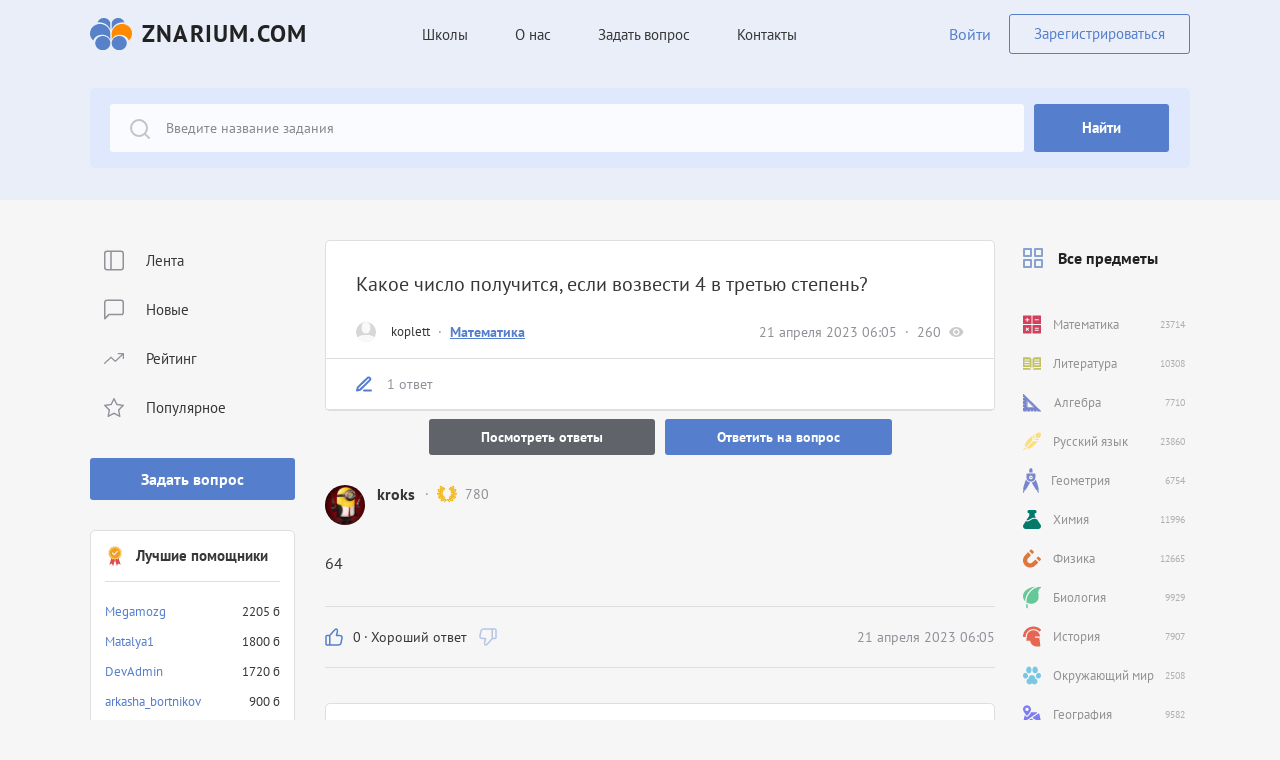

--- FILE ---
content_type: text/html; charset=utf-8
request_url: https://znarium.com/q/186927
body_size: 20170
content:
<!doctype html>
<html data-n-head-ssr lang="en" data-n-head="%7B%22lang%22:%7B%22ssr%22:%22en%22%7D%7D">
<head >
    <meta data-n-head="ssr" charset="utf-8"><meta data-n-head="ssr" name="viewport" content="width=device-width, initial-scale=1"><meta data-n-head="ssr" data-hid="og:site_name" name="og:site_name" content="Znarium.com"><meta data-n-head="ssr" data-hid="og:image" name="og:image" content="https://znarium.com/og_image.jpg"><meta data-n-head="ssr" data-hid="yandex-verification" name="yandex-verification" content="b05ad87d49fda902"><meta data-n-head="ssr" data-hid="charset" charset="utf-8"><meta data-n-head="ssr" data-hid="mobile-web-app-capable" name="mobile-web-app-capable" content="yes"><meta data-n-head="ssr" data-hid="apple-mobile-web-app-title" name="apple-mobile-web-app-title" content="Znarium.com"><meta data-n-head="ssr" data-hid="og:type" name="og:type" property="og:type" content="website"><meta data-n-head="ssr" data-hid="description" name="description" content="Ответ на вопрос: Какое число получится, если возвести 4 в третью степень?"><meta data-n-head="ssr" data-hid="og:description" name="og:description" content="Ответ на вопрос: Какое число получится, если возвести 4 в третью степень?"><meta data-n-head="ssr" data-hid="og:title" name="og:title" content="Какое число получится, если возвести 4 в третью степень? - Znarium"><meta data-n-head="ssr" data-hid="robots" name="robots" content="noindex"><title>Какое число получится, если возвести 4 в третью степень? - Znarium</title><link data-n-head="ssr" rel="icon" type="image/x-icon" href="/favicon.ico"><link data-n-head="ssr" href="https://mc.yandex.ru/metrika/tag.js" rel="preload" as="script"><link data-n-head="ssr" data-hid="shortcut-icon" rel="shortcut icon" href="/favicon.ico"><link data-n-head="ssr" rel="manifest" href="/_nuxt/manifest.41bedf35.json" data-hid="manifest"><script data-n-head="ssr" data-hid="gtm-script">if(!window._gtm_init){window._gtm_init=1;(function(w,n,d,m,e,p){w[d]=(w[d]==1||n[d]=='yes'||n[d]==1||n[m]==1||(w[e]&&w[e][p]&&w[e][p]()))?1:0})(window,navigator,'doNotTrack','msDoNotTrack','external','msTrackingProtectionEnabled');(function(w,d,s,l,x,y){w[x]={};w._gtm_inject=function(i){if(w.doNotTrack||w[x][i])return;w[x][i]=1;w[l]=w[l]||[];w[l].push({'gtm.start':new Date().getTime(),event:'gtm.js'});var f=d.getElementsByTagName(s)[0],j=d.createElement(s);j.async=true;j.src='https://www.googletagmanager.com/gtm.js?id='+i;f.parentNode.insertBefore(j,f);};w[y]('G-L7ZCR91FXN')})(window,document,'script','dataLayer','_gtm_ids','_gtm_inject')}</script><link rel="preload" href="/_nuxt/9f9353a.js" as="script"><link rel="preload" href="/_nuxt/51f6f21.js" as="script"><link rel="preload" href="/_nuxt/31cc99d.js" as="script"><link rel="preload" href="/_nuxt/583bc87.js" as="script"><link rel="preload" href="/_nuxt/eb3f3b0.js" as="script"><link rel="preload" href="/_nuxt/de1b298.js" as="script"><style data-vue-ssr-id="0f169338:0 109c4148:0">@font-face{font-display:swap;font-family:"PT Sans";font-style:"normal";font-weight:400;src:url(/_nuxt/fonts/PTSans-Regular.77e6d11.eot);src:url(/_nuxt/fonts/PTSans-Regular.77e6d11.eot?#iefix) format("embedded-opentype"),url(/_nuxt/fonts/PTSans-Regular.c235228.woff2) format("woff2"),url(/_nuxt/fonts/PTSans-Regular.f3ee9c0.woff) format("woff"),url(/_nuxt/fonts/PTSans-Regular.77e9250.ttf) format("truetype")}@font-face{font-display:swap;font-family:"PT Sans";font-style:"normal";font-weight:700;src:url(/_nuxt/fonts/PTSans-Bold.a56fe77.eot);src:url(/_nuxt/fonts/PTSans-Bold.a56fe77.eot?#iefix) format("embedded-opentype"),url(/_nuxt/fonts/PTSans-Bold.2e46007.woff2) format("woff2"),url(/_nuxt/fonts/PTSans-Bold.b2d4f06.woff) format("woff"),url(/_nuxt/fonts/PTSans-Bold.610bc32.ttf) format("truetype")}html{font-family:sans-serif;line-height:1.15;-webkit-text-size-adjust:100%;-ms-text-size-adjust:100%;-ms-overflow-style:scrollbar;-webkit-tap-highlight-color:rgba(0,0,0,0)}article,aside,dialog,figcaption,figure,footer,header,hgroup,main,nav,section{display:block}[tabindex="-1"]:focus{outline:0!important}hr{box-sizing:content-box;height:0;overflow:visible}h1,h2,h3,h4,h5,h6,p{margin-bottom:0;margin-top:0}abbr[data-original-title],abbr[title]{border-bottom:0;cursor:help;text-decoration:underline;-webkit-text-decoration:underline dotted;text-decoration:underline dotted}address{font-style:normal;line-height:inherit}address,dl,ol,ul{margin-bottom:1rem}dl,ol,ul{margin-top:0}ol ol,ol ul,ul ol,ul ul{margin-bottom:0}dt{font-weight:600}dd{margin-bottom:.5rem;margin-left:0}blockquote{margin:0 0 1rem}dfn{font-style:italic}b,strong{font-weight:bolder}small{font-size:80%}sub,sup{font-size:75%;line-height:0;position:relative;vertical-align:baseline}sub{bottom:-.25em}sup{top:-.5em}img,svg{vertical-align:middle}code,kbd,pre,samp{font-family:monospace,monospace;font-size:1em}pre{margin-bottom:1rem;margin-top:0;overflow:auto;-ms-overflow-style:scrollbar}figure{margin:0 0 1rem}img{border-style:none;vertical-align:middle}svg:not(:root){overflow:hidden}table{border-collapse:collapse}th{text-align:inherit}label{display:inline-block;margin-bottom:0}button{border-radius:0}button:focus{outline:1px dotted;outline:5px auto -webkit-focus-ring-color}button,input,optgroup,select,textarea{font-family:inherit;font-size:inherit;line-height:inherit;margin:0}button,input{overflow:visible}button,select{text-transform:none}[type=reset],[type=submit],button,html [type=button]{-webkit-appearance:button}[type=button]::-moz-focus-inner,[type=reset]::-moz-focus-inner,[type=submit]::-moz-focus-inner,button::-moz-focus-inner{border-style:none;padding:0}input[type=checkbox],input[type=radio]{box-sizing:border-box;padding:0}input[type=date],input[type=datetime-local],input[type=month],input[type=time]{-webkit-appearance:listbox}textarea{overflow:auto;resize:vertical}fieldset{border:0;margin:0;min-width:0;padding:0}legend{color:inherit;display:block;font-size:1.5rem;line-height:inherit;margin-bottom:.5rem;max-width:100%;padding:0;white-space:normal;width:100%}progress{vertical-align:baseline}[type=number]::-webkit-inner-spin-button,[type=number]::-webkit-outer-spin-button{height:auto}[type=search]{-webkit-appearance:none;outline-offset:-2px}[type=search]::-webkit-search-cancel-button,[type=search]::-webkit-search-decoration{-webkit-appearance:none}::-webkit-file-upload-button{-webkit-appearance:button;font:inherit}output{display:inline-block}summary{cursor:pointer;display:list-item}template{display:none}[hidden]{display:none!important}.content{flex:1 0 auto;padding-bottom:112px;padding-top:40px}.content__left{width:205px}.content__right{width:175px}.content__center{padding-left:30px;padding-right:20px;width:calc(100% - 380px)}.content__center--no-right{padding-left:30px;padding-right:0;width:calc(100% - 205px)}.btn{align-items:center;background:#557fcc;border-radius:3px;color:#fff;display:inline-flex;font-size:15px;font-weight:700;justify-content:center;line-height:20px;padding:14px 48px;text-align:center;transition:.3s linear}.btn:hover{background:#5b94fc;color:#fff}.btn-more{background:#ebf1ff;color:#373737;font-weight:400}.btn-outline{align-items:center;border:1px solid #dedee1;border-radius:3px;color:#557fcc;display:inline-flex;font-size:15px;font-weight:700;justify-content:center;line-height:20px;padding:14px 48px;text-align:center}.btn-outline:hover{background:#557fcc;border-color:#557fcc;color:#fff}.sorting{position:relative}.sorting-btn{align-items:center;display:flex;font-size:14px;line-height:18px}.sorting-btn__txt{color:#909199;margin-right:8px}.sorting-btn__output{cursor:pointer}.sorting-btn__output-icon{margin-left:11px}.sorting-btn__output-icon svg{height:6px;width:12px}.sorting-list{background:#fafafa;border:1px solid #e8e8e8;border-radius:5px;margin-top:4px;position:absolute;width:100%;z-index:10}.sorting-list a{display:block;font-size:14px;font-weight:600;padding:8px 10px;transition:all .3s ease}.sorting-list a:hover{background:#557fcc;color:#fff}.sorting-list a:not(:last-child){border-bottom:1px solid #e8e8e8}.avatar{align-items:center;background:#d7d7d7;border-radius:50%;display:flex;height:20px;justify-content:center;overflow:hidden;width:20px}.avatar__verify{background:url(/_nuxt/a86bc5a18b21e82491853e7ccbe91a5f.svg) 0 0 no-repeat;background-size:100% 100%;bottom:-7px;height:21px;position:absolute;right:-4px;width:21px}.avatar img{height:100%;width:100%}.page-head{align-items:center;display:flex;justify-content:space-between;margin-bottom:30px}.page-title{margin-bottom:0}.loginPage{background:url(/_nuxt/img/login-bg.4d45298.png) 0 0 no-repeat;background-size:100%}.loginPage .content{padding-top:0}.infoPage{background:#fff;border-radius:5px;padding:20px}.infoPage p{line-height:27px}.infoPage p:not(:last-child){margin-bottom:17px}.infoPage p b{font-weight:700}@media(min-width:992px)and (max-width:1199px){.page-head{flex-wrap:wrap}.page-title{margin-bottom:20px;width:100%}}@media(max-width:991px){.content{padding-bottom:60px}.content__center{order:2;padding-left:0;padding-right:0;width:100%}.content__right{order:1;width:100%}.content__left{margin-top:20px;order:3;width:100%}.content--account .content__left{margin-bottom:40px;margin-top:0;order:1}.content--account .content__center{order:2}.content--account .content__right{margin-top:40px;order:3}}@media(max-width:767px){.loginPage .content{align-items:center;display:flex;padding-top:40px}.page-head{flex-wrap:wrap}.page-title{margin-bottom:20px;width:100%}.infoPage{padding:15px}.infoPage p{font-size:15px;line-height:23px}}*,:after,:before{box-sizing:border-box}html{font-size:16px;height:100%;margin-right:0!important}.ob{opacity:.4;pointer-events:none}body{background:#f6f6f6;color:#373737;font-family:"PT Sans",Roboto,"Open Sans",sans-serif,-apple-system,BlinkMacSystemFont,"Segoe UI",Oxygen,Cantarell,"Helvetica Neue";font-size:16px;font-weight:400;height:100%;line-height:1.3;margin:0;overflow-x:hidden;scroll-behavior:smooth;text-rendering:optimizeSpeed}ol[class],ul[class]{list-style:none;padding:0}img{display:block;height:auto;max-width:100%;-o-object-fit:cover;object-fit:cover}button,input,select,textarea{font:inherit}input,textarea{-webkit-appearance:none;border-radius:0;-webkit-border-radius:0;font-family:inherit;outline:none;resize:none;transition:.3s linear}input::-moz-placeholder,textarea::-moz-placeholder{font-family:inherit;-moz-transition:.3s linear;transition:.3s linear}input::placeholder,textarea::placeholder{font-family:inherit;transition:.3s linear}input:active,input:focus,textarea:active,textarea:focus{box-shadow:none!important;outline:none!important}input::-ms-clear,input::-ms-reveal,textarea::-ms-clear,textarea::-ms-reveal{display:none;height:0;width:0}input::-webkit-search-cancel-button,input::-webkit-search-decoration,input::-webkit-search-results-button,input::-webkit-search-results-decoration,textarea::-webkit-search-cancel-button,textarea::-webkit-search-decoration,textarea::-webkit-search-results-button,textarea::-webkit-search-results-decoration{display:none}button{background-color:transparent;border:none;color:inherit;cursor:pointer;font:inherit;padding:0}button:active,button:focus{outline:none}button::-moz-focus-inner{border:0}a{transition:.1s linear}a,a:active,a:hover{color:inherit;-webkit-text-decoration:none;text-decoration:none}svg{transition:.1s linear}.wrapper{display:flex;flex-direction:column;min-height:100%}.flex{display:flex;flex-wrap:wrap}.container{margin-left:auto;margin-right:auto;max-width:1140px;padding-left:20px;padding-right:20px;width:100%}.collapse:not(.show){display:none}.h1,.h2,.h3,.h4,h1,h2,h3,h4{font-weight:700}h1{font-size:46px;line-height:60px}.h2,h2{font-size:28px;line-height:36px}.h3,h3{font-size:20px;line-height:26px}.o-hidden{overflow:hidden}.customPage{color:#3f3f3f;font-size:16px;line-height:28px;padding-bottom:60px;padding-top:60px;word-wrap:break-word;text-align:justify}.customPage h1{color:#2d2a2a;font-size:30px;font-weight:800;line-height:43px;max-width:1155px}.customPage h2,.customPage p{margin-top:1em}.customPage h2{font-size:22px;font-weight:800;line-height:24px}.customPage a{border-bottom:2px solid #5271ff;color:#5271ff}.adminRole__btn{align-items:center;background:#e2e2e2;border:1px solid #ccc;border-radius:30px;bottom:-10px;cursor:pointer;display:flex;height:30px;justify-content:center;position:absolute;right:50%;width:30px;z-index:33}.adminRole__btn:not(:first-child){margin-left:10px}.adminRole__btn img,.adminRole__btn svg{height:15px;width:15px}.global__ads{margin:10px 0}.ql-editor{background:#fff}@media(min-width:1200px){h1{font-size:46px;line-height:60px}h2{font-size:28px;line-height:36px}.h3,h3{font-size:20px;line-height:26px}}@media(max-width:991px){.h1,h1{font-size:32px;font-size:28px;line-height:44px;line-height:32px}.h2,h2{font-size:22px;line-height:26px}.h3,h3{font-size:18px;line-height:22px}}@media(max-width:767px){body{margin-top:60px}}.intro{padding-bottom:20px;padding-top:10px}.intro__title{color:#393b3e;margin-bottom:18px}.intro__txt{color:#9c9fa6;line-height:22px;margin-bottom:0}@media(max-width:767px){.intro{padding-top:6px}}.mainAbout{background:#dfe8fc;border-radius:5px;margin-top:128px;padding:30px 40px}.mainAbout__inner{align-items:center}.mainAbout__left{width:245px}.mainAbout__right{padding:13px 0 13px 80px;width:calc(100% - 245px)}.mainAbout__title{font-size:36px;line-height:40px}.mainAbout__title span{font-weight:700}.mainAbout__desc{color:#767b87}.mainAbout__desc p{font-size:16px;line-height:21px;margin-bottom:10px}.mainAbout__desc p:last-child{margin-bottom:0}.mainAbout__desc p span{font-weight:700}@media(max-width:991px){.mainAbout{margin-top:60px;padding:30px}.mainAbout__left{margin-bottom:20px;width:100%}.mainAbout__right{padding:0;width:100%}.mainAbout__title{font-size:24px;line-height:32px}}@media(max-width:767px){.mainAbout{margin-top:40px;padding:20px}}.header{background:#e9eef8;flex:0 0 auto;padding:14px 0}.header--login{padding:40px 0 68px}.header__content{align-items:center}.header__logo--center{margin-left:auto;margin-right:auto;text-align:center}.header__questionBtn{display:none}.header__controls{align-items:center;margin-left:152px}.header__user{border-radius:3px;cursor:pointer;margin-left:275px;padding:10px 15px}.header__user,.header__user-account{align-items:center;display:flex}.header__user-account span{font-size:15px;font-weight:700;margin-left:8px}.header__user-logout{margin-left:12px}.header__group{align-items:center;margin-left:auto}.header-login{color:#557fcc;margin-right:18px}.header-reg{border:1px solid #557fcc;border-radius:3px;color:#557fcc;font-size:15px;line-height:18px;padding:10px 24px}.header__m-menu{display:none;margin-left:auto}.menu{margin-bottom:0}.menu__item:not(:last-child){margin-right:47px}.menu__link{cursor:pointer;display:inline-block;font-size:15px;line-height:19px;padding:10.5px 0;transition:all .3s ease}.menu__link:hover{color:#557fcc;-webkit-text-decoration:underline;text-decoration:underline}.open-menu{align-items:center;display:flex;height:24px;justify-content:center;width:24px}.open-menu span{background:#557fcc;height:2px;position:relative;width:20px}.open-menu span:after,.open-menu span:before{background:#557fcc;content:"";height:2px;left:0;position:absolute;transition:.2s linear;width:20px}.open-menu span:before{top:-7px}.open-menu span:after{bottom:-7px}.open-menu--active span{background:transparent}.open-menu--active span:before{top:0;transform:rotate(45deg)}.open-menu--active span:after{top:0;transform:rotate(-45deg)}.logo{align-items:center;display:inline-flex}.logo__txt{color:#222;font-size:24px;font-weight:700;letter-spacing:.05em;line-height:1;margin-left:10px;text-transform:uppercase}@media(max-width:991px){.header__controls,.header__user{margin-left:60px}}@media(max-width:767px){.header{position:fixed;top:0;width:100%;z-index:99}.header--login{padding:15px 0}.header__menu{justify-content:center;width:100%}.header__questionBtn{display:block}.header__group{align-items:flex-start;background:#e9eef8;bottom:0;justify-content:flex-end;left:0;overflow:auto;padding:20px 20px 60px;position:fixed;right:0;top:60px;transform:translateX(100%);transition:.2s linear;visibility:hidden;z-index:9}.header__group.open{transform:translateX(0);visibility:visible}.header__controls,.header__user{flex-direction:column;margin-left:0;margin-top:auto;width:100%}.header__user{flex-direction:row;justify-content:center}.header-login{margin-bottom:20px;margin-right:0}.header-login,.header-reg{font-size:18px;line-height:1.2}.header__m-menu{display:block}.logo__txt{font-size:20px}.menu{align-items:center;flex-direction:column}.menu__item:not(:last-child){margin-bottom:25px;margin-right:0}.menu__link{font-size:18px;line-height:1.2;padding:0}}.footer{background:#e9eef8;color:#909199;flex:0 0 auto;font-size:14px;line-height:18px}.footer a{color:#557fcc}.footer__top{padding-bottom:70px;padding-top:40px}.footer__bottom{border-top:1px solid #dee6f4;padding-bottom:20px;padding-top:20px}.footer__bottom--inner{border:none;padding-bottom:26px;padding-top:26px}.footer__content--bottom{align-items:center;justify-content:space-between}.footer__category{margin-left:73px}.footer__menu{border-left:1px solid #dee6f4;border-right:1px solid #dee6f4;margin-left:60px;padding-left:60px;padding-right:60px}.footer-title{margin-bottom:20px}.footer__contacts{margin-left:auto}.footer-nav:not(:last-child){margin-right:40px}.footer-phone{display:inline-block;font-size:18px;line-height:22px;margin-bottom:20px}.footer-menu{margin-bottom:-10px}.footer-menu__item{margin-bottom:10px}.footer-menu__link:hover{color:#5b94fc;-webkit-text-decoration:underline;text-decoration:underline}.footer-social{margin-bottom:0}.footer-social__item:not(:last-child){margin-right:13px}.footer-social__link{fill:#c8c8cc}.footer-social__link:hover{fill:#557fcc}.footer-social__link .icon-vk{height:12px;width:22px}.footer-social__link .icon-inst{height:16px;width:16px}.footer-social__link .icon-tg{height:15px;width:18px}@media(max-width:1199px){.footer-nav-wrapper{margin-bottom:-10px}.footer-nav-wrapper .footer-nav{margin-bottom:10px;width:50%}.footer-nav-wrapper .footer-nav:not(:last-child){margin-right:0}}@media(max-width:991px){.footer__logo{display:none}.footer__menu{border:none;margin-left:0;order:1;padding:0}.footer__contacts{order:3}.footer__category{margin-left:80px;order:2}}@media(max-width:480px){.footer-copyright{margin-top:20px;order:1;text-align:center;width:100%}.footer__content--bottom{justify-content:center}.footer__menu{width:50%}.footer__contacts{order:2;width:50%}.footer__category{margin-left:0;margin-top:40px;order:3}.footer__top{padding-bottom:40px}}.search{background:#e9eef8;padding-bottom:50px;padding-top:20px}.search--inner{padding-bottom:32px}.search__content{background:#dfe8fc;border-radius:5px;padding:16px 20px}.search__question{display:none}.search-form__right{flex:0 0 auto;width:136px}.search-form__left{flex:1 0 0;padding-right:10px;position:relative}.search-form__left--pr-20{padding-right:20px}.search-form__input{background:#f9fbff url(/_nuxt/f75f55e4ef6c1636da08896de4bcf176.svg) top 15px left 20px no-repeat;border:none;border-radius:3px;color:#888;font-size:14px;height:48px;line-height:20px;padding-left:56px;padding-right:20px;width:100%}.search-form__input::-moz-placeholder{color:#888}.search-form__input::placeholder{color:#888}.search-form__btn svg{display:none;height:20px;width:20px;fill:#fff}.search-form__dropdown{background:#f8f8f8;border-radius:0 0 10px 10px;box-shadow:0 4px 15px rgba(0,0,0,.1);left:0;opacity:0;padding-bottom:10px;padding-top:5px;position:absolute;right:10px;top:100%;transform:translateY(10px);transition:.2s linear;visibility:hidden;z-index:99}.search-form__dropdown-item{color:#686868;display:block;font-size:14px;line-height:20px;padding:8px 8px 8px 56px}.search-form__dropdown-item:hover{background:#eaf0fe;color:#686868}.search-form__dropdown--visible{opacity:1;transform:translateX(0);visibility:visible}@media(max-width:767px){.search{padding-bottom:20px;padding-top:20px}.search__content{padding:0}.search__question{display:block;margin-top:15px}.search-form__right{flex:0 0 auto;width:48px}.search-form__btn{font-size:0;height:48px;padding:0;width:48px}.search-form__btn svg{display:inline-block}.search-form__input{background:#f9fbff;padding:0 20px}.search-form__dropdown-item{padding-left:20px}}.leftPanel__group:not(:last-child){margin-bottom:30px}.leftPanel-block{background:#fff;border:1px solid #dedee1;border-radius:5px;padding:14px 14px 20px}.leftPanel-btn{font-size:14px;line-height:18px;padding:8px;width:100%}.leftMenu-btn{font-size:16px;line-height:18px;padding:12px;width:100%}.leftMenu-btn__public{background-color:#ffd012;color:#000;margin-top:20px}.leftMenu-btn__public._noMargin{margin-top:0}.leftMenu-list{margin-bottom:30px}.leftMenu-list__item:not(:last-child){margin-bottom:8px}.leftMenu-list__link{align-items:center;border-radius:3px;display:flex;font-size:15px;height:41px;line-height:19px;padding:0 14px}.leftMenu-list__link-icon{margin-right:22px}.leftMenu-list__link-icon svg{fill:#909199}.leftMenu-list__link-icon .icon-menu-1,.leftMenu-list__link-icon .icon-menu-2{height:21px;width:20px}.leftMenu-list__link-icon .icon-menu-3{height:15px;width:24px}.leftMenu-list__link-icon .icon-menu-4{height:21px;width:22px}.leftMenu-list__link--selected,.leftMenu-list__link:hover{background:#eff3ff}.leftMenu-list__link--selected .leftMenu-list__link-icon svg,.leftMenu-list__link:hover .leftMenu-list__link-icon svg{fill:#4373f1}.bestAssistants-head{align-items:center;border-bottom:1px solid #dedee1;display:flex;font-size:15px;font-weight:700;line-height:22px;margin-bottom:15px;padding-bottom:14px}.bestAssistants-head__icon{margin-right:11px}.bestAssistants-body{margin-bottom:15px}.bestAssistants-list{margin-bottom:0}.bestAssistants-list__item{align-items:center;display:flex;font-size:13px;justify-content:space-between;line-height:30px}.bestAssistants-list__name{color:#557fcc}.users__group:not(:last-child){margin-bottom:30px}.users-head{align-items:center;border-bottom:1px solid #dedee1;display:flex;font-size:14px;font-weight:700;line-height:22px;padding-bottom:8px}.users-head__icon{margin-right:12px}.users-body{padding-top:8px}.users-teachers{margin-bottom:10px}.users-teachers__item{align-items:center;display:flex;padding:8px 0}.users-teachers__item:not(:last-child){margin-bottom:-3px}.users-teachers__info{padding:0 10px}.users-teachers__avatar{align-items:center;background:#d7d7d7;border-radius:50%;display:flex;height:20px;justify-content:center;min-width:20px;width:20px}.users-teachers__name{color:#557fcc;font-size:14px;line-height:18px}.users-teachers__subject{font-size:10px;line-height:13px}.users-teachers__status{background:#73ff92;border-radius:50%;height:5px;margin-left:auto;min-width:5px;width:5px}.users-list{display:grid;grid-template-columns:repeat(5,1fr);grid-template-rows:repeat(4,1fr);grid-column-gap:13.75px;grid-row-gap:15px;margin-bottom:16px;margin-top:2px}.users-list__link{align-items:center;background:#d7d7d7;border-radius:50%;display:flex;height:24px;justify-content:center;width:24px}.users-more{color:#909199;font-size:12px;line-height:16px;text-align:center}@media(max-width:991px){.users-list{display:flex;flex-wrap:wrap}}.subjects-head{align-items:center;color:#222;display:flex;font-weight:700;line-height:20px;margin-bottom:30px;padding:8px}.subjects-head__icon{margin-right:15px}.subjects-head__arrow{display:none;margin-left:auto}.subjects-head__arrow svg{height:18px;width:18px}.subjects-list__item:not(:last-child){margin-bottom:2px}.subjects-item{align-items:center;border-radius:3px;display:flex;height:37px;padding:0 5px 0 8px}.subjects-item:hover{background:rgba(57,164,158,.1)}.subjects-item._active{background:#e6edff}.subjects-item__icon{margin-right:12px}.subjects-item__txt{color:#929292;font-size:13px;line-height:17px}.subjects-item__quantity{color:#b0b0b0;font-size:10px;line-height:13px;margin-left:auto}@media(max-width:991px){.subjects-head__arrow{display:block}.subjects-head__arrow svg{transition:.2s}.subjects-head[aria-expanded=true] .subjects-head__arrow svg{transform:rotate(180deg)}.subjects-list{margin-bottom:20px}}.questions-head{align-items:center;display:flex;justify-content:space-between;margin-bottom:30px}.questions-title{margin-bottom:0}.questions-list__item:not(:last-child){margin-bottom:30px}.questions-empty{font-size:15px;font-weight:700;text-align:center}.questions-more{align-items:center;display:flex;justify-content:center;margin-top:50px;padding:5px 0}.questions-more:after,.questions-more:before{background:#d1d1d1;content:"";flex:1 0 0%;height:1px}.questions-more:before{margin-right:20px}.questions-more:after{margin-left:20px}.questions-more__btn{border-color:#dedee1;font-size:13px;line-height:17px;padding:11px 39px}.question{position:relative}.question-content{background:#fff;border:1px solid #dedee1;border-radius:5px}.question-editBtn{width:100%}.question-action{align-items:center;display:flex}.question-action__btn{cursor:pointer;display:block;height:18px;width:18px}.question-action__btn:not(:last-child){margin-right:15px}.question-action__btn img{height:100%;width:100%}.question-info{border-bottom:1px solid #dedee1;padding:16px 30px 30px}.question-info__head{margin-bottom:14px}.question-info__foot,.question-info__head{align-items:center;display:flex;justify-content:space-between}.question-info__foot{border-top:1px solid #dedee1;margin-left:-30px;margin-right:-30px;padding-left:30px;padding-right:30px;padding-top:14px}.question-info--main{display:flex;flex-direction:column;padding-bottom:14px;padding-top:30px}.question-info--main .question-info__head{margin-bottom:16px;order:2}.question-info--main .question-info__body{margin-bottom:25px;order:1}.question-info--main .question-info__foot{order:3}.question-image{margin-top:15px}.question-image img{cursor:pointer;max-height:245px}.question-image img:not(:first-child){margin-top:15px}.question-answerQuantity{align-items:center;color:#909199;display:flex;font-size:14px;line-height:22px}.question-answerQuantity__icon{margin-right:15px}.question-taskmaker{align-items:center;display:flex;font-size:14px;line-height:16px}.question-taskmaker__user{font-size:13px;line-height:20px;margin-left:15px}.question-taskmaker__user:hover{color:#557fcc;-webkit-text-decoration:underline;text-decoration:underline}.question-taskmaker__dot{color:#909199;margin:0 8px}.question-taskmaker__subject{color:#557fcc;font-weight:700}.question-taskmaker__subject a{-webkit-text-decoration:underline;text-decoration:underline}.question-taskmaker__grade{color:#909199}.question-taskmaker__avatar-wrapper{height:20px;position:relative;width:20px}.question-taskmaker__verify{bottom:-5px;height:11px;right:-5px;width:11px}.question-date,.question-stats{align-items:center;display:flex}.question-date{color:#909199;font-size:14px;line-height:20px}.question-date._noneAfterDot:after{display:none}.question-date:after{content:"·";margin:0 8px}.question-views{align-items:center;color:#909199;display:flex;font-size:14px;line-height:20px;fill:#909199}.question-views__icon{margin-left:8px}.question-views__icon svg{height:10px;width:14.55px}.question-title{font-size:20px;line-height:26px;margin-bottom:0;word-break:break-word}.question-title:hover{color:#557fcc}.question-text{font-size:20px!important;font-weight:400!important;line-height:26px;word-break:break-word}.question-text strong{display:block;font-size:24px!important;font-weight:700!important;line-height:32px!important;margin-bottom:20px}.question-text a{color:#557fcc;-webkit-text-decoration:underline;text-decoration:underline}.question-text p:not(:first-child){margin-top:5px}.question-text img{max-height:355px}.question-answer{padding:20px 30px}.question-answer__user{display:flex}.question-answer__user-avatar{height:40px;width:40px}.question-answer__user-avatar-wrapper{height:40px;position:relative;width:40px}.question-answer__user-avatar--small{height:31px;width:31px}.question-answer__user-info{padding-left:12px}.question-answer__user-name{font-weight:700;line-height:18px;margin-bottom:6px}.question-answer__user-name--small{font-size:12px;margin-bottom:-2px}.question-answer__user-subject{color:#909199;font-size:14px;line-height:16px}.question-answer__user-subject--small{font-size:10px}.question-answer__txt{line-height:26px;word-break:break-word}.question-answer__txt a,.question-answer__txt button{color:#557fcc;font-weight:700}.question-answer__txt a:hover,.question-answer__txt button:hover{color:#373737}.question-answer__txt--small{font-size:12px;line-height:16px}.question-answer__foot{align-items:center;border-top:1px solid #dedee1;display:flex;justify-content:space-between;padding-top:18px}.question-answer__head{align-items:flex-start;display:flex;justify-content:space-between;margin-bottom:21px}.question-answer__body{margin-bottom:29px}.question-rate,.question-rate__info{align-items:center;display:flex}.question-rate__info{font-size:14px;line-height:20px;margin-left:10px;margin-right:12px}.question-rate__info-dot{margin:0 3px}.question-favorite{align-items:center;display:flex;font-size:13px;line-height:22px}.question-favorite__icon{margin-right:10px}.question-favorite--fz-14{font-size:14px}.question-more{border-top:1px solid #dedee1;display:flex;flex-wrap:wrap}.question-more__col{padding:18px 24px;width:50%}.question-more__col:not(:last-child){border-right:1px solid #dedee1}.question-more__item{display:flex}.question-more__left{white-space:nowrap}.question-more__right{padding-left:20px}.question-controls{display:flex;justify-content:center;margin-top:20px}.question-controls--mt-8{margin-top:8px}.question-controls__btn{font-size:13px;line-height:17px;margin:0 5px}.question-answerBtn{font-size:14px;line-height:22px;padding:7px 52px}.question-answerBtn._big{width:220px}.question-answerBtn--more{background:#60636a;color:#fff;margin-right:10px}.question-answerBtn--more:hover{background:#47494e}.question-moreBtn{padding:11px 51px}.question-lookingForMore{background:#fff;border:1px solid #dedee1;border-radius:5px;margin-top:35px;padding:55px 16px;width:100%}.question-lookingForMore__content{align-items:center;display:flex;flex-direction:column}.question-lookingForMore__title{color:#222;font-size:27px;font-weight:700;text-align:center}.question-lookingForMore__btns{align-items:center;display:flex;margin-top:25px}.question-lookingForMore__btn._search{background:#60636a;margin-right:10px}.question-lookingForMore__btn._search:hover{background:#47494e}.question-others{margin-top:45px}.question-others__title{font-size:18px;font-weight:700}.question-others__content{margin-top:10px}.question-others__item{border-bottom:1px solid #cddae3;display:block;padding:10px 25px 10px 0}.question-others__item span{font-size:15px;line-height:24px;word-break:break-word}.question-others__item:hover{border-bottom:1px solid #9bbeff}.question-others__item:hover span{color:#557fcc}@media(min-width:992px)and (max-width:1199px){.questions-head{flex-wrap:wrap}.questions-title{margin-bottom:20px;width:100%}.question-more__item{flex-wrap:wrap}.question-more__right{margin-top:20px;padding-left:0;width:100%}}@media(max-width:767px){.questions-head{flex-wrap:wrap}.questions-title{margin-bottom:20px;width:100%}.questions-more{margin-top:30px}.question-info{padding:12px}.question-info__head{flex-wrap:wrap}.question-taskmaker{margin-bottom:12px;width:100%}.question-answer{padding:12px}.question-answer__foot{flex-wrap:wrap}.question-answer__foot .question-stats{display:none}.question-rate{width:100%}.question-more__col{padding:12px;width:100%}.question-more__col:not(:last-child){border-bottom:1px solid #dedee1;border-right:none}.question-title{font-size:18px;line-height:22px}.question-text{font-size:16px!important;line-height:23px!important}.question-text strong{font-size:19px!important;line-height:22px!important;margin-bottom:12px!important}.question-answerBtn{padding:12px 24px}.question-moreBtn{padding:11px 23px}.question-lookingForMore{padding:35px 15px}.question-lookingForMore__title{font-size:23px}.question-lookingForMore__btns{margin-top:18px}.question-lookingForMore__btn{padding:12px 24px}.question-others{margin-top:35px}}.answer{position:relative}.answer._verified{background:#fff;border:2px solid #5687e1;border-radius:5px}.answer._verified .answer-content{padding:20px}.answer-verified{background:#5687e1;min-height:40px;padding:5px 20px}.answer-verified__title{align-items:center;display:flex;font-weight:700}.answer-verified__title img{width:25px}.answer-verified__title span{color:#fff;margin-left:10px}.answer-content{position:relative}.answer-head{display:flex;flex-wrap:wrap;justify-content:space-between;margin-bottom:25px}.answer-user{display:flex}.answer-user__avatar{height:40px;width:40px}.answer-user__info{padding-left:12px}.answer-user__group{align-items:center;display:flex;margin-bottom:6px}.answer-user__name{font-weight:700;line-height:18px}.answer-user__position{color:#909199;font-size:14px;line-height:16px}.answer-user__position span:not(:last-child){margin-right:3px}.answer-user__balls{align-items:center;color:#909199;display:flex;font-size:14px;line-height:18px;margin-left:10px}.answer-user__balls-icon{margin-right:8px}.answer-user__balls:before{content:"·";margin-right:8px}.answer-add{align-items:center;border:1px solid #dedee1;border-radius:3px;display:flex;font-size:14px;line-height:22px;padding:6px 16px}.answer-add__icon{margin-right:10px}.answer-txt{line-height:26px;word-break:break-word}.answer-body{margin-bottom:30px}.answer-body p:not(:first-child){margin-top:5px}.answer-body img{max-height:245px}.answer-image{margin-top:15px}.answer-image img{cursor:pointer;max-height:245px}.answer-foot{align-items:center;border-bottom:1px solid #dedee1;border-top:1px solid #dedee1;display:flex;justify-content:space-between;padding:20px 0}.answers{margin-top:30px}.answers__item:not(:last-child){margin-bottom:40px}@media(max-width:480px){.answer._verified .answer-content{padding:15px}.answer-user{margin-bottom:12px;width:100%}.answer-foot .question-stats{display:none}}.comments{margin-top:20px;max-width:596px}.comments-list,.comments-list__item:not(:last-child){margin-bottom:20px}.comments-item{display:flex}.comments-item--reply{margin-left:44px;margin-top:20px}.comments-item__avatar{height:32px;width:32px}.comments-item__avatar--small{height:20px;width:20px}.comments-item__info{padding-left:24px;width:calc(100% - 32px)}.comments-item__info--reply{padding-left:28px;width:calc(100% - 20px)}.comments-item__content{background:#e9eef8;padding:15px 11px 12px;position:relative}.comments-item__content:before{background:url(/_nuxt/af33225cf460c7122d2ba714587cfd28.svg);content:"";height:10.5px;left:-10px;position:absolute;top:0;width:10px}.comments-item__content--reply{background:#eee;padding:15px 15px 12px}.comments-item__content--reply:before{background:url(/_nuxt/61ddf1b178a003242b9efe8a4f3c7936.svg)}.comments-item__head{align-items:center;display:flex;margin-bottom:8px}.comments-item__user{font-weight:700;line-height:18px}.comments-item__date{align-items:center;color:#909199;display:flex;font-size:14px;line-height:20px;margin-left:8px}.comments-item__date:before{content:"·";margin-right:8px}.comments-item__txt{line-height:26px}.comments-item__body{margin-bottom:6px}.comments-item__foot{align-items:center;color:#909199;display:flex;font-size:14px;justify-content:space-between;line-height:20px}.comments-item__to-answer{border-bottom:1px dotted #909199}.comments-item__rate,.comments-item__rate-item{align-items:center;display:flex}.comments-item__rate-item:not(:last-child){margin-right:12px}.comments-item__rate-btn{margin-right:6px}.comments-bottom{padding-left:56px}.comments-more{border-color:#dedee1;font-size:13px;line-height:17px;margin-bottom:12px;padding:9px;width:100%}.comments-form{position:relative}.comments-form__textarea{background:#fff;border:1px solid #dedee1;border-radius:3px;color:#828282;font-size:14px;height:80px;line-height:18px;padding:9px 9px 9px 48px;width:100%}.comments-form__avatar{height:20px;left:15px;position:absolute;top:10px;width:20px}.comments-moreAnswer{margin-top:15px}.comments-moreAnswer__btn{border-color:#d1d1d1;font-size:13px;line-height:17px;padding:11px 39px}.rating-title{font-size:28px;line-height:36px}.rating-head{margin-bottom:40px}.rating-list__item{display:block}.rating-list__item:not(:last-child){margin-bottom:25px}.rating-item{align-items:center;border-bottom:1px solid #e8e8e8;display:flex;font-size:14px;line-height:20px;padding-bottom:10px}.rating-item--pb-16{padding-bottom:16px}.rating-item__place{color:#909199;padding-left:11px;width:44px}.rating-item__place--first,.rating-item__place--you{padding-left:0}.rating-item__place--first span{align-items:center;background:url(/_nuxt/b4d265ce574efbb6829a436b0742e3ca.svg) 0 0 no-repeat;display:flex;height:26px;justify-content:center;width:28px}.rating-item__place--second{padding-left:0}.rating-item__place--second span{align-items:center;background:url(/_nuxt/aa7fdefd077d56c9764a8b061320e398.svg) 0 0 no-repeat;display:flex;height:26px;justify-content:center;width:28px}.rating-item__place--third{padding-left:0}.rating-item__place--third span{align-items:center;background:url(/_nuxt/15320669b00d78386970f4eb4c22fc99.svg) 0 0 no-repeat;display:flex;height:26px;justify-content:center;width:28px}.rating-item__user{display:flex}.rating-item__user-avatar{height:44px;width:44px}.rating-item__user-avatar img{height:100%;width:100%}.rating-item__user-avatar-wrapper{height:44px;position:relative;width:44px}.rating-item__user-info{padding-left:16px}.rating-item__user-name{font-size:16px;font-weight:700;line-height:20px;margin-bottom:4px}.rating-item__user-subject{color:#909199}.rating-item__user-subject span:not(:last-child){margin-right:3px}.rating-item__value{font-weight:700;margin-left:auto;padding-left:8px}.rating-item__btn{border-color:#557fcc;color:#373737;font-size:12px;font-weight:400;line-height:16px;opacity:0;padding:9px 19px}.rating-item__info{margin-left:auto}.rating-more{border-color:#dedee1;font-size:13px;line-height:17px;margin-top:30px;padding:9px;width:100%}@media(max-width:991px){.rating-item__btn{opacity:1}}@media(max-width:767px){.rating-title{font-size:22px;line-height:26px}.rating-item{align-items:flex-start}.rating-item__place,.rating-item__value{align-items:center;display:flex;height:44px}}@media(max-width:480px){.rating-item__btn{width:100%}}.author-head{margin-bottom:15px}.author-form{border:1px solid #dedee1;border-radius:0 0 3px 3px;border-top:0 solid #dedee1;color:#909199;font-size:14px;line-height:18px;margin-bottom:24px;margin-top:-28px;padding:20px}.author-form__head{display:flex;justify-content:flex-end}.author-form__body{display:flex;flex-wrap:wrap;justify-content:space-between;margin-top:15px}.author-form__field{width:48%}.author-form__field._full{margin-top:10px;width:100%}.author-form__label{font-size:13px;margin-bottom:3px;width:100%}.author-form__input,.author-form__select{border:1px solid #dedee1;border-radius:3px;height:34px;outline:none;padding-left:10px;width:100%}.author-form__select{height:100px}.author-form__file input{display:none}.author-form__file span{cursor:pointer;-webkit-text-decoration:underline;text-decoration:underline}.author-form__file span:hover{-webkit-text-decoration:none;text-decoration:none}.author-banner{height:204px}.author-banner img{border-radius:3px;height:100%;width:100%}.author-avatar{margin-left:20px;margin-top:-95px;position:relative}.author-avatar,.author-avatar__img{height:120px;width:120px}.author-avatar__img img{border:3px solid #fff;border-radius:50%;display:block;height:100%;width:100%}.author-avatar__verify{bottom:0;height:30px;right:10px;width:30px}.author-info{display:flex;justify-content:space-between;margin-bottom:28px}.author-info__name{font-size:28px;font-weight:700;line-height:36px}.author-info__subject{color:#909199;font-size:15px;line-height:19px}.author-info__subject span:not(:last-child){margin-right:3px}.author-info__links{align-items:center;display:flex;flex-wrap:wrap}.author-info__ask{font-size:14px;font-weight:400;line-height:18px;margin-right:10px;padding:8px 15px}.author-info__ask-icon{margin-right:8px}.author-info__subscribe{background:#fff;border-color:#dedee1;font-size:14px;font-weight:400;line-height:18px;padding:7px 19px;fill:#557fcc;min-width:152px}.author-info__subscribe-icon{margin-right:8px}.author-info__subscribe-icon img,.author-info__subscribe-icon svg{height:12px;width:15px}.author-info__subscribe._active{background:#557fcc;border-color:#557fcc;color:#fff}.author-info__subscribe._active:hover{background:#4767a1;border-color:#4767a1}.author-info__subscribe:hover{fill:#fff}.author-info__edit{margin-right:0;padding:8px 20px}.author-stats{margin-bottom:25px}.author-stats__item{align-items:center;display:flex;font-size:14px;line-height:18px}.author-stats__item:not(:last-child){margin-bottom:6px}.author-stats__item-icon{margin-right:8px}.author-stats__item-txt span{color:#557fcc;margin-left:8px}.author-content{border-bottom:1px solid #dedee1}.author-links{display:flex;flex-wrap:wrap;margin:30px 0}.author-links__item{font-size:14px;font-weight:400;line-height:20px}.author-links__item span{margin-left:8px;transition:.3s linear}.author-links__item:not(:last-child){margin-right:20px}.author-btn{padding:8px 14px}.author-btn-outline{color:#373737;padding:7px 13px}.author-btn-outline span{color:#909199}.author-btn-outline:hover span{color:#fff}@media(max-width:767px){.author-avatar{margin-top:-40px}.author-avatar,.author-avatar__img{height:80px;width:80px}.author-avatar__verify{height:20px;width:20px}.author-banner{height:106px}.author-info{flex-wrap:wrap}.author-info__left{margin-bottom:20px;width:100%}.author-links__item{margin-bottom:8px}.author-links__item:not(:last-child){margin-right:8px}.author-form{margin-top:-40px;padding-top:20px}.author-form__body{flex-wrap:wrap;margin-top:5px}.author-form__field{margin-top:10px;width:100%}}.accountMenu-list__item:not(:last-child){margin-bottom:8px}.accountMenu-link{align-items:center;border-radius:3px;display:flex;font-size:15px;height:41px;line-height:19px;padding:4px 14px}.accountMenu-link__icon{margin-right:22px}.accountMenu-link__icon svg{fill:#909199}.accountMenu-link__icon .icon-account-1{height:21px;width:19px}.accountMenu-link__icon .icon-account-2{height:21px;width:17px}.accountMenu-link__icon .icon-account-3,.accountMenu-link__icon .icon-account-4{height:21px;width:20px}.accountMenu-link__icon .icon-account-5{height:21px;width:24px}.accountMenu-link__icon .icon-account-6{height:21px;width:20px}.accountMenu-link--selected,.accountMenu-link:hover{background:#ebf1ff}.accountMenu-link--selected .accountMenu-link__icon svg,.accountMenu-link:hover .accountMenu-link__icon svg{fill:#557fcc}.accountStatus{padding-left:10px}.accountStatus-balls{background:url(/_nuxt/img/status.6b84edf.png) 0 0 no-repeat;height:164px;margin-bottom:12px;margin-left:auto;margin-right:auto;width:165px}.accountStatus-balls__info{align-items:center;display:flex;flex-direction:column;height:100%;justify-content:center;width:100%}.accountStatus-balls__count{color:#000;font-size:28.2857px;font-weight:700;line-height:37px}.accountStatus-balls__txt{color:#909199;font-size:14.1429px;line-height:19px}.accountStatus-nextLevel{font-size:15px;line-height:20px;margin-bottom:18px;text-align:center}.accountStatus-nextLevel__count{font-weight:700}.accountStatus-nextLevel__txt span{color:#557fcc}.accountStatus-txt{color:#909199;font-size:13px;line-height:16px;margin-bottom:16px;text-align:center}.accountStatus-social{border-top:1px solid #e0e0e0;display:flex;justify-content:center;padding-top:10px}.accountStatus-social__item:not(:last-child){margin-right:50px}.accountStatus-social__item svg{fill:#ccc}.accountStatus-social__item .icon-tg{height:15px;width:18px}.accountStatus-social__item .icon-vk{height:13px;width:24px}.accountStatus-social__item:hover svg{fill:#557fcc}.accountFriends-item{display:flex;transition:background .2s linear}.accountFriends-item .rating-item__place{padding-left:15px;width:38px}.accountFriends-item .rating-item{padding-bottom:6px;padding-right:15px}.accountFriends-item .rating-item--pb-16{padding-bottom:14px}.accountFriends-item .rating-item--pb-16 .rating-item__place,.accountFriends-item .rating-item--pb-16 .rating-item__value{align-items:center;display:flex;height:44px;padding-top:8px}.accountFriends-item:hover{background:#ebf1ff}.accountFriends-item:hover .rating-item{border-color:transparent}.accountFriends-item:hover .rating-item__btn{opacity:1}.accountFriends-item__left{flex-grow:1;padding-top:6px}.accountFriends-item__right{padding:10px 25px 10px 40px}@media(max-width:767px){.accountFriends-item{flex-wrap:wrap}.accountFriends-item .rating-item{border:none;padding-bottom:0}.accountFriends-item__right{padding-left:0;padding-right:0;text-align:right;width:100%}}.login{font-size:14px;line-height:18px}.login-content{background:#fff;box-shadow:0 4px 35px rgba(0,0,0,.06);margin-left:auto;margin-right:auto;max-width:595px;padding:60px 85px 70px}.login-title{border-bottom:1px solid #dedee1;font-size:28px;font-weight:700;line-height:36px;margin-bottom:30px;padding-bottom:30px;text-align:center}.login-title--small{font-size:20px;line-height:26px;margin-bottom:30px;text-align:left}.login-subtitle{line-height:21px;margin-top:30px;text-align:center}.login-subtitle a{color:#557fcc}.login-social{font-size:14px;line-height:18px;margin-bottom:30px}.login-social__list{margin-left:-5px;margin-right:-5px}.login-social__list-col{padding-left:5px;padding-right:5px;width:33.3333333333%}.login-social__link{align-items:center;border:1px solid #557fcc;border-radius:3px;cursor:pointer;display:flex;height:40px;justify-content:center}.login-social__link-icon{margin-right:10px}.login-social__txt{color:#909199;margin-top:20px;text-align:center}.login-form__content{margin-bottom:30px}.login-form__input,.login-form__select{border:1px solid #dedee1;border-radius:3px;display:block;font-size:14px;height:46px;padding:0 15px;width:100%}.login-form__input::-moz-placeholder,.login-form__select::-moz-placeholder{color:#bdbdbd}.login-form__input::placeholder,.login-form__select::placeholder{color:#bdbdbd}.login-form__input:not(:last-child),.login-form__select:not(:last-child){margin-bottom:15px}.login-form__select:focus{height:200px;max-width:425px;position:absolute;width:100%}.login-form__btn{font-size:16px;line-height:18px;margin-bottom:10px;padding:16px;width:100%}.login-form__consent{color:#909199;cursor:pointer;display:inline-block;font-size:14px;line-height:18px}.login-form__consent a{-webkit-text-decoration:underline;text-decoration:underline}.login-form__consent a:hover{color:#557fcc;-webkit-text-decoration:none;text-decoration:none}.login-form__consent input{display:none}.login-form__consent input:checked+.login-form__consent-content .login-form__consent-checkbox svg{opacity:1}.login-form__consent-checkbox,.login-form__consent-content{align-items:center;display:flex}.login-form__consent-checkbox{border:1px solid #557fcc;border-radius:3px;height:24px;justify-content:center;width:24px;fill:#557fcc}.login-form__consent-checkbox svg{height:22px;opacity:0;width:22px}.login-form__consent-txt{padding-left:16px;width:calc(100% - 24px)}.login-form__link{border-bottom:1px dotted #557fcc;color:#557fcc;font-size:16px;line-height:21px}.login-form__link-wrapper{margin-top:20px;text-align:center}.login-info{align-items:center;background:#ebf1ff;border-radius:5px;display:flex;margin-top:30px}.login-info__left{padding:12px 22px;width:90px}.login-info__right{border-left:1px solid #dedee1;padding:17px 26px;width:calc(100% - 90px)}@media(max-width:767px){.login{width:100%}.login-content{padding:20px}.login-title{font-size:23px;line-height:24px;margin-bottom:20px;padding-bottom:20px}.login-subtitle{margin-top:24px}.login-social__link{font-size:12px}.login-social__link img{max-width:12px}.login-social__link-icon{margin-right:6px}}.modal{background:rgba(0,0,0,.6);left:0;outline:0;overflow-y:auto;position:fixed;top:0;z-index:300}.modal,.modal-dialog{height:100%;width:100%}.modal-dialog{align-items:center;display:flex;justify-content:center;padding:0 10px}.modal-dialog--large{height:auto;padding:40px 0}.modal-content{background:#f6f6f6;border-radius:5px;max-width:780px;padding:40px;position:relative;width:100%}.modal-close{align-items:center;background:#f6f6f6;border-radius:50%;display:flex;height:50px;justify-content:center;position:absolute;right:-75px;top:-25px;width:50px}.modal-close svg{height:16px;width:16px;fill:#000}.editor-modal__title{font-size:20px;font-weight:700;line-height:30px;margin-bottom:24px;word-break:break-word}.editor-modal__title span{color:#557fcc;cursor:pointer;font-size:14px;font-weight:700;-webkit-text-decoration:underline;text-decoration:underline;transition:all .3s ease}.editor-modal__title span:hover{color:#5b94fc}.editor-form__area .ck-content{min-height:140px!important}.editor-form__area .ql-editor{background:#fff;min-height:140px}.editor-form__area .ck.ck-editor__editable_inline h1{font-size:27px;line-height:35px;margin-bottom:10px;margin-top:20px}.editor-form__field{margin-top:15px}.editor-form__field:first-child{margin-top:0}.editor-form__field._double{display:flex;justify-content:space-between}.editor-form__label{font-size:15px;font-weight:600;margin-bottom:7px}.editor-form__input,.editor-form__select{border:1px solid #dedee1;border-radius:3px;display:block;font-size:14px;height:46px;padding:0 15px;width:100%}.editor-form__price{font-size:20px;font-weight:600}.editor-form__price span{color:#557fcc}.editor-form__select._custom{border:1px dashed #557fcc;color:#373737;height:40px;letter-spacing:1px;outline:none;width:48%}.editor-form__textarea{background:#fff;border:1px solid #dedee1;border-radius:3px;display:block;height:170px;line-height:21px;padding:15px 20px;width:100%}.editor-form__textarea::-moz-placeholder{color:#909199}.editor-form__textarea::placeholder{color:#909199}.editor-form__preview{display:flex;justify-content:flex-end}.editor-form__preview-image{align-items:center;background:#5b7b8b;border-radius:5px;display:flex;padding:7px}.editor-form__preview-image:not(:first-child){margin-left:7px}.editor-form__preview-image img{height:30px}.editor-form__preview-image span{color:#fff;font-size:13px;margin-left:5px}.editor-form__upload{background:#fff;border:1px dashed #557fcc;color:#557fcc;cursor:pointer;font-size:14px;height:40px;transition:all .3s ease;width:100%}.editor-form__upload._half{width:48%}.editor-form__upload:hover{background:#557fcc;border:1px solid #557fcc;color:#fff}.editor-form__foot{align-items:center;display:flex;justify-content:flex-end;margin-top:25px}.editor-form__btn{font-size:16px;line-height:20px;padding:14px 48px}.editor-form__controls{display:flex;padding:2px 6px}.editor-form__controls-btn{color:#8f9098;font-size:15px;line-height:32px;fill:#8f9098}.editor-form__controls-btn:not(:last-child){margin-right:20px}.editor-form__controls-btn--italic{font-style:italic;font-weight:200}.editor-form__controls-btn .icon-ul{height:10px;width:16px}.editor-form__controls-btn .icon-ol{height:14px;width:17px}.editor-form__controls-btn .icon-quote{height:8px;width:10px}.editor-form__controls-btn .icon-code{height:11px;width:18px}.editor-form__controls-btn .icon-img{height:14px;width:14px}.editor-form__controls-btn .icon-link{height:16px;width:16px}@media(max-width:991px){.modal-close{height:20px;right:6px;top:6px;width:20px}}@media(max-width:767px){.modal-content{padding:30px 20px}.answer-form__foot{align-items:flex-start;flex-direction:column}.answer-form__foot-left{margin-bottom:20px}.editor-form__foot{display:block}.editor-form__btn{width:100%}}.admin{padding:60px 0}.admin._parser{padding:140px 0}.admin__containerLarge{max-width:1400px}.admin__metrika{margin-top:80px}.admin__metrika-content,.admin__metrika-form{display:flex;justify-content:center}.admin__metrika-form{margin-top:30px}.admin__metrika-form input{border:1px solid #dedee1;height:40px;padding-left:10px;width:200px}.admin__metrika-form button{background:#557fcc;color:#fff;font-size:14px;font-weight:700;height:40px;width:100px}.admin__metrika-block{border:2px solid #dedee1;padding:30px 40px}.admin__metrika-title{font-size:17px;font-weight:700}.admin__metrika-statistics{margin-top:15px}.admin__metrika-prop{font-weight:500}.admin__metrika-prop:not(:first-child){margin-top:10px}.admin__search{background:#fff;border-radius:5px;margin-top:40px;padding:40px 20px}.admin__search-item{border-bottom:1px solid #e7e7e7;cursor:pointer;display:flex;justify-content:space-between;padding:10px}.admin__search-item:hover{background:#f9f9f9}.admin__search-item-subject{color:#2196f3;font-size:14px;font-weight:600;width:10%;word-wrap:break-word}.admin__search-item-text{font-size:15px;text-align:justify;width:76%;word-wrap:break-word}.admin__search-item-link{color:#557fcc;display:block;font-size:14px;font-weight:600;text-align:right;-webkit-text-decoration:underline;text-decoration:underline;width:10%}.admin__title{text-align:center}.admin__tabs{display:flex;margin:0 auto;max-width:700px;padding:185px 0}.admin__tabs-item{align-items:center;background:#557fcc;color:#fff;display:flex;font-size:18px;font-weight:600;height:45px;justify-content:center;transition:all .3s ease;width:50%}.admin__tabs-item:hover{background:#5b94fc;color:#fff}.admin__tabs-item:first-child{border-radius:10px 0 0 10px}.admin__tabs-item:last-child{border-radius:0 10px 10px 0}.admin__table{background-color:#fff;border:1px solid #d1d1d1;border-collapse:collapse;border-spacing:0;color:#000;justify-content:center;margin:20px auto 40px;max-width:1400px;padding:0;text-align:center;width:100%}.admin__table tr{border:1px solid #d1d1d1;padding:5px}.admin__table td,.admin__table th{padding:10px;text-align:center}.admin__table th{background-color:#557fcc;color:#fff;font-size:15px;font-weight:500;letter-spacing:1px}.admin__table td{border-right:1px solid #d1d1d1;word-break:break-word}.admin__table td a,.admin__table td button{align-items:center;border:none;border-radius:2px;color:#fff;cursor:pointer;display:flex;height:30px;justify-content:center;margin:0 auto;transition:all .3s ease;width:100px}.admin__table td a._view,.admin__table td button._view{background:#557fcc}.admin__table td a._view:hover,.admin__table td button._view:hover{background:#5b94fc}.admin__table td a._status,.admin__table td button._status{cursor:default}.admin__table td a._status._active,.admin__table td button._status._active{background:#009688}.admin__table td a._status._close,.admin__table td button._status._close{background:#f44336}.admin__table td a._delete,.admin__table td button._delete{background:#3b4c73}.admin__table td a._delete:hover,.admin__table td button._delete:hover{background:#44474e}.admin__table td a._disable,.admin__table td button._disable{background:#f44336}.admin__table td a._disable:hover,.admin__table td button._disable:hover{background:#c1352a}.admin__table td a._enable,.admin__table td button._enable{background:#4caf50}.admin__table td a._enable:hover,.admin__table td button._enable:hover{background:#1e8823}.admin__form{margin:25px auto 0;max-width:800px}.admin__form._large{max-width:930px}.admin__form-area._marginTop{margin-top:20px}.admin__form-select{margin-top:0}.admin__form-btn{margin-top:15px;width:100%}.admin__form-field{margin-top:20px}.admin__form-field:first-child{margin-top:0}.admin__form-check{margin-top:10px}.admin__form-label{font-size:17px;font-weight:700;margin-bottom:7px}.admin__form-answers{border:2px solid #557fcc;padding:20px}.admin__form-answers-check{margin-bottom:10px;margin-top:0}.admin__form-answers-check._hidden{margin-bottom:0}.admin__form-answers-item{border:2px solid #314466;padding:15px}.admin__form-answers-item:not(:first-child){margin-top:15px}.admin__form-answers-item-title{font-size:17px;font-weight:700;margin-bottom:10px}.admin__form-answers-item-textarea{margin-top:15px}.admin__form-answers-add{background:#314466}.admin__btn._topMargin{margin-top:20px}.notifications{bottom:30px;position:fixed;right:30px;z-index:1111}.notifications__item{align-items:center;background:#3d3d3e;border-radius:5px;display:flex;justify-content:center;min-width:290px;padding:18px;position:relative;text-align:center}.notifications__item span{color:#fff}.notifications__item-close{align-items:center;background:#f6f6f6;border:1px solid #c8c8c8;border-radius:50px;cursor:pointer;display:flex;height:25px;justify-content:center;position:absolute;right:-7.5px;top:-7.5px;width:25px}.notifications__item-close svg{height:10px;width:10px}.notifications__item:not(:first-child){margin-top:20px}@media(max-width:767px){.notifications{align-items:center;bottom:10px;display:flex;flex-direction:column;right:0}.notifications__item{min-width:auto;padding:17px 10px;width:calc(100% - 26px)}.notifications__item span{font-size:14px}}.contacts__inner{padding:70px 0 150px}.contacts__title{color:#222;font-size:28px;font-weight:700;line-height:32px}.contacts__content{display:flex;flex-wrap:wrap;justify-content:space-between;margin-top:70px;max-width:973px}.contacts__group{margin-top:30px}.contacts__group._address,.contacts__group:first-child{margin-top:0}.contacts__group-title{color:#909199;font-size:14px;line-height:22px;opacity:.99}.contacts__group-content{display:block;font-size:20px;margin-top:15px;transition:all .3s ease}.contacts__group-content._phone{color:#222}.contacts__group-content._phone:hover{color:#4373f1;-webkit-text-decoration:underline;text-decoration:underline}.contacts__group-content._mail{color:#4373f1;text-decoration-line:underline}.contacts__group-content._mail:hover{color:#0048ff;-webkit-text-decoration:underline;text-decoration:underline}.contacts__group-content._address{line-height:32px;max-width:324px}.contacts__call-text{color:#909199;font-size:14px;line-height:22px;max-width:195px;opacity:.99}.contacts__call-btn{background:#4373f1;border-radius:3px;color:#fff;font-weight:700;height:48px;margin-top:24px;transition:all .3s ease;width:205px}.contacts__call-btn:hover{background:#0048ff}.contacts__map{margin-top:66px;width:100%}@media(max-width:767px){.contacts__inner{padding:50px 0}.contacts__title{font-size:26px}.contacts__content{flex-direction:column;margin-top:30px}.contacts__call,.contacts__group._address{margin-top:30px}.contacts__call-text{max-width:207px}.contacts__call-btn{margin-top:20px;width:100%}.contacts__map{margin-top:50px}}.school-info{margin-bottom:18px}.school-title{margin:0 auto;text-align:center}.school-data{background:#fff;border-radius:5px;padding:35px 20px}.school-data__title{font-size:17px;font-weight:700;margin-bottom:25px;text-align:center}.school-data__table__row{display:flex;flex-wrap:wrap;padding:15px 20px}.school-data__table__row:nth-child(odd){background:#dfe8fc}.school-data__table__column{width:50%}.school-data__table__column:first-child{align-items:center;display:flex;width:40%}.school-data__table__column:first-child span{font-weight:600}.school-data__table__column:last-child{width:60%}.school-data__table__column span{font-size:15px;font-weight:500}.school-data__text{font-size:15px;line-height:22px;margin-top:25px}@media(max-width:991px){.school-title{font-size:20px;line-height:24px}.school-data{padding:25px 15px}.school-data__table__row{padding:12px 15px}.school-data__table__column span{font-size:14px;word-wrap:break-word}.school-data__table__column:first-child{width:55%}.school-data__table__column:last-child{width:45%}.school-data__text{font-size:14px;margin-top:20px}}
.nuxt-progress{background-color:#0048ff;height:2px;left:0;opacity:1;position:fixed;right:0;top:0;transition:width .1s,opacity .4s;width:0;z-index:999999}.nuxt-progress.nuxt-progress-notransition{transition:none}.nuxt-progress-failed{background-color:red}</style>
    <script async src="https://yandex.ru/ads/system/header-bidding.js"></script>
    <script>const dcJs=document.createElement("script");dcJs.src="https://ads.digitalcaramel.com/js/znarium.com.js?ts="+(new Date).getTime(),dcJs.async=!0,document.head.appendChild(dcJs)</script>
    <script>window.yaContextCb=window.yaContextCb||[]</script>
    <script async src="https://yandex.ru/ads/system/context.js"></script>
</head>
<body >
<noscript data-n-head="ssr" data-hid="gtm-noscript" data-pbody="true"><iframe src="https://www.googletagmanager.com/ns.html?id=G-L7ZCR91FXN&" height="0" width="0" style="display:none;visibility:hidden" title="gtm"></iframe></noscript><div data-server-rendered="true" id="__nuxt"><!----><div id="__layout"><div class="wrapper"><header class="header"><div class="container"><div class="header__content flex"><a href="/" class="header__logo logo router-link-active"><img src="/_nuxt/ac52af562b106522ce9ee096dcd1fe9e.svg" width="42" height="42" alt=""> <span class="logo__txt">Znarium.com</span></a> <div class="header__group flex"><div class="header__menu flex"><nav class="header-nav"><ul class="menu flex"><!----> <li class="menu__item"><a href="/schools" class="menu__link">Школы</a></li> <li class="menu__item"><a href="/about" class="menu__link">О нас</a></li> <li class="menu__item"><div class="menu__link">Задать вопрос</div></li> <!----> <li class="menu__item"><a href="/contacts" class="menu__link">Контакты</a></li></ul></nav></div> <button class="header__questionBtn leftMenu-btn btn">Задать вопрос</button> <div class="header__controls flex"><a href="/login" class="header-login">Войти</a> <a href="/registration" class="header-reg">Зарегистрироваться</a></div></div> <div class="header__m-menu"><div class="open-menu"><span></span></div></div></div></div> <!----> <!----></header> <div data-fetch-key="Question:0" class="question"><div class="search search--inner"><!----> <div class="search__block"><div class="container"><div class="search__content"><form class="search-form"><div class="search-form__inner flex"><div class="search-form__left"><input type="text" placeholder="Введите название задания" value="" class="search-form__input"> <!----></div> <div class="search-form__right"><button type="submit" class="search-form__btn btn">
                                Найти
                                <svg class="svg-sprite-icon icon-search"><use xlink:href="/_nuxt/5a071e71f97a7921e03bd7accf0c3661.svg#search"></use></svg></button></div></div></form></div></div></div> <div class="search__question container"><button class="search__questionBtn leftMenu-btn btn">Задать вопрос</button></div></div> <div itemscope="itemscope" itemtype="http://schema.org/FAQPage" class="content"><div class="container"><div class="content__inner flex"><div class="content__left"><div data-fetch-key="Panel:0" class="leftPanel"><div class="leftPanel__group"><div class="leftMenu"><ul class="leftMenu-list"><li class="leftMenu-list__item"><a href="/" class="leftMenu-list__link"><span class="leftMenu-list__link-icon"><svg class="svg-sprite-icon icon-menu-1"><use xlink:href="/_nuxt/5a071e71f97a7921e03bd7accf0c3661.svg#menu-1"></use> <!----> <!----> <!----></svg></span> <span class="leftMenu-list__link-txt">Лента</span></a></li><li class="leftMenu-list__item"><a href="/?sort_by=last" class="leftMenu-list__link"><span class="leftMenu-list__link-icon"><svg class="svg-sprite-icon icon-menu-1"><!----> <use xlink:href="/_nuxt/5a071e71f97a7921e03bd7accf0c3661.svg#menu-2"></use> <!----> <!----></svg></span> <span class="leftMenu-list__link-txt">Новые</span></a></li><li class="leftMenu-list__item"><a href="/rating" class="leftMenu-list__link"><span class="leftMenu-list__link-icon"><svg class="svg-sprite-icon icon-menu-1"><!----> <!----> <use xlink:href="/_nuxt/5a071e71f97a7921e03bd7accf0c3661.svg#menu-3"></use> <!----></svg></span> <span class="leftMenu-list__link-txt">Рейтинг</span></a></li><li class="leftMenu-list__item"><a href="/?sort_by=popular" class="leftMenu-list__link"><span class="leftMenu-list__link-icon"><svg class="svg-sprite-icon icon-menu-1"><!----> <!----> <!----> <use xlink:href="/_nuxt/5a071e71f97a7921e03bd7accf0c3661.svg#menu-4"></use></svg></span> <span class="leftMenu-list__link-txt">Популярное</span></a></li></ul> <button class="leftMenu-btn btn">Задать вопрос</button></div></div> <div class="leftPanel__group"><div class="bestAssistants leftPanel-block"><div class="bestAssistants-head"><div class="bestAssistants-head__icon"><img src="[data-uri]" alt></div> <div class="bestAssistants-head__txt">Лучшие помощники</div></div> <div class="bestAssistants-body"><ul class="bestAssistants-list"><li class="bestAssistants-list__item"><a href="/profile/Megamozg" class="bestAssistants-list__name">Megamozg</a> <span class="bestAssistants-list__value">2205 б</span></li><li class="bestAssistants-list__item"><a href="/profile/Matalya1" class="bestAssistants-list__name">Matalya1</a> <span class="bestAssistants-list__value">1800 б</span></li><li class="bestAssistants-list__item"><a href="/profile/DevAdmin" class="bestAssistants-list__name">DevAdmin</a> <span class="bestAssistants-list__value">1720 б</span></li><li class="bestAssistants-list__item"><a href="/profile/arkasha_bortnikov" class="bestAssistants-list__name">arkasha_bortnikov</a> <span class="bestAssistants-list__value">900 б</span></li><li class="bestAssistants-list__item"><a href="/profile/Dwayne_Johnson" class="bestAssistants-list__name">Dwayne_Johnson</a> <span class="bestAssistants-list__value">870 б</span></li></ul></div> <div class="bestAssistants-foot"><a href="/rating" class="btn btn-more leftPanel-btn">Показать еще</a></div></div></div></div></div> <div itemprop="mainEntity" itemscope="itemscope" itemtype="http://schema.org/Question" class="content__center"><div class="question"><div class="question-content"><div class="question-info question-info--main"><div class="question-info__head"><div class="question-taskmaker"><div class="question-taskmaker__avatar avatar"><img src="/_nuxt/ad616c0ab68342747d0966b2867843f1.svg" alt></div> <a href="/profile/koplett" class="question-taskmaker__user">
                                            koplett
                                        </a> <div class="question-taskmaker__dot">·</div> <div class="question-taskmaker__subject"><a href="/subject/matematika">Математика</a></div></div> <div class="question-stats"><div class="question-stats__date question-date">21 апреля 2023 06:05</div> <div class="question-stats__views question-views"><div class="question-views__quantity">260</div> <div class="question-views__icon"><img src="/_nuxt/e8a1b46b76157f028f070308965a9e0f.svg" alt></div></div></div></div> <div class="question-info__body"><div class="question-info__body-wrapper"><h1 itemprop="name" class="question-text">Какое число получится, если возвести 4 в третью степень?</h1></div> <!----></div> <div class="question-info__foot"><div class="question-answerQuantity"><div class="question-answerQuantity__icon"><img src="/_nuxt/1c8e5eb35bb999ae63ac01f22d71b73e.svg" alt></div> <div class="question-answerQuantity__txt">
                                            1
                                            ответ
                                        </div></div> <!----></div></div></div> <div class="question-controls question-controls--mt-8"><a href="#answers" class="question-answerBtn question-answerBtn--more question-answerBtn--fz-14 btn">Посмотреть ответы</a> <button class="question-answerBtn question-answerBtn--fz-14 btn">Ответить на вопрос</button></div></div> <div class="global__ads"><!----></div> <div id="answers" class="answers"><div itemscope="itemscope" itemprop="acceptedAnswer" itemtype="http://schema.org/Answer" class="answers__item"><div class="answer"><!----> <div class="answer-content"><div class="answer-head"><a href="/profile/kroks" class="answer-user"><div class="answer-user__avatar avatar"><img src="https://539619.selcdn.ru/cdn-znarium-com/users/avatars/9c62e18-b10547f6cf8b47d7a.jpg" alt=""></div> <div class="answer-user__info"><div class="answer-user__group"><div class="answer-user__name">kroks</div> <div class="answer-user__balls"><div class="answer-user__balls-icon"><img src="/_nuxt/b5394568f83cf0a8717feb965da4771a.svg" alt=""></div> <div class="answer-user__balls-txt">780</div></div></div></div></a> <!----></div> <div class="answer-body"><div itemprop="text" class="answer-txt">64</div> <!----></div> <div class="answer-foot"><div class="question-rate"><button type="button" class="question-rate__btn"><img src="/_nuxt/c58f352b6bb3da101b9d6a5f81e0b631.svg" alt></button> <div class="question-rate__info"><div class="question-rate__info-quantity">0</div> <div class="question-rate__info-dot">·</div> <div class="question-rate__info-txt">Хороший ответ</div></div> <button type="button" class="question-rate__btn ob"><img src="/_nuxt/977eb140fb58647cbfd396200ba136a7.svg" alt></button></div> <div class="question-stats"><div class="question-stats__date question-date _noneAfterDot">21 апреля 2023 06:05</div></div></div></div></div></div> <!----></div> <div class="question-lookingForMore"><div class="question-lookingForMore__content"><div class="question-lookingForMore__title">Остались вопросы?</div> <div class="question-lookingForMore__btns"><a href="/" class="question-lookingForMore__btn _search btn router-link-active">Найти нужный</a> <button class="question-lookingForMore__btn btn">Задать вопрос</button></div></div></div> <div class="question-others"><div class="question-others__title">Еще вопросы по категории Математика</div> <div class="question-others__content"><a href="/q/178558" class="question-others__item"><span>
                                    Сколько предметов в задании?...
                                </span></a><a href="/q/128287" class="question-others__item"><span>
                                    звук от какого чайнику с кипящей водой будет громче Полностью заполненного водой или заполнила до половины Объясни почему ​...
                                </span></a><a href="/q/36579" class="question-others__item"><span>
                                    как решить задачу первое летописное упоминание о москве встречается в ипатьевской летописи в 1187 году. Сколько лет прошло от первого летописного упом...
                                </span></a><a href="/q/182031" class="question-others__item"><span>
                                    Какую дробь представляет число 1 8?...
                                </span></a><a href="/q/165666" class="question-others__item"><span>
                                    опрос: Какое число встречается в последовательности &quot;11 2 3 3 1 9&quot; чаще всего?...
                                </span></a></div></div></div> <div class="content__right"><div data-fetch-key="SubjectList:0" class="subjects"><div class="subjects-head"><span class="subjects-head__icon"><img src="/_nuxt/5ad1de11882d1b9678a13b723beed456.svg" alt></span> <span class="subjects-head__txt">Все предметы</span> <span class="subjects-head__arrow"><svg class="svg-sprite-icon icon-down"><use xlink:href="/_nuxt/5a071e71f97a7921e03bd7accf0c3661.svg#down"></use></svg></span></div> <div id="subjectBody" class="subjects-body collapse"><div class="subjects-list"><div class="subjects-list__item"><a href="/subject/matematika" class="subjects-item"><span class="subjects-item__icon"><img src="/_nuxt/f6a1aecec08db101a991a7a4320c07b1.svg" alt=""></span> <span class="subjects-item__txt">Математика</span> <span class="subjects-item__quantity">23714</span></a></div><div class="subjects-list__item"><a href="/subject/literatura" class="subjects-item"><span class="subjects-item__icon"><img src="/_nuxt/4655dbcdcc4d4ed348c26d5941c58264.svg" alt=""></span> <span class="subjects-item__txt">Литература</span> <span class="subjects-item__quantity">10308</span></a></div><div class="subjects-list__item"><a href="/subject/algebra" class="subjects-item"><span class="subjects-item__icon"><img src="/_nuxt/7264116cf355411c3d93aa919b57a36a.svg" alt=""></span> <span class="subjects-item__txt">Алгебра</span> <span class="subjects-item__quantity">7710</span></a></div><div class="subjects-list__item"><a href="/subject/russkiy-yazyk" class="subjects-item"><span class="subjects-item__icon"><img src="/_nuxt/7ce5613be8a470afaff0066fb8198aed.svg" alt=""></span> <span class="subjects-item__txt">Русский язык</span> <span class="subjects-item__quantity">23860</span></a></div><div class="subjects-list__item"><a href="/subject/geometriya" class="subjects-item"><span class="subjects-item__icon"><img src="/_nuxt/377dc70367714048ba0710a796f56a1b.svg" alt=""></span> <span class="subjects-item__txt">Геометрия</span> <span class="subjects-item__quantity">6754</span></a></div><div class="subjects-list__item"><a href="/subject/himiya" class="subjects-item"><span class="subjects-item__icon"><img src="/_nuxt/98c31e63c820ed5b59866896da621044.svg" alt=""></span> <span class="subjects-item__txt">Химия</span> <span class="subjects-item__quantity">11996</span></a></div><div class="subjects-list__item"><a href="/subject/fizika" class="subjects-item"><span class="subjects-item__icon"><img src="/_nuxt/d9bd58e1af1e8509a67235acb7c57f66.svg" alt=""></span> <span class="subjects-item__txt">Физика</span> <span class="subjects-item__quantity">12665</span></a></div><div class="subjects-list__item"><a href="/subject/biologiya" class="subjects-item"><span class="subjects-item__icon"><img src="/_nuxt/d96447f87b43df7edb6711e50354b6c6.svg" alt=""></span> <span class="subjects-item__txt">Биология</span> <span class="subjects-item__quantity">9929</span></a></div><div class="subjects-list__item"><a href="/subject/istoriya" class="subjects-item"><span class="subjects-item__icon"><img src="/_nuxt/1d643a6e613a0d759c27b877968dd651.svg" alt=""></span> <span class="subjects-item__txt">История</span> <span class="subjects-item__quantity">7907</span></a></div><div class="subjects-list__item"><a href="/subject/okrujayushchiy-mir" class="subjects-item"><span class="subjects-item__icon"><img src="/_nuxt/86f2b1576e25693b28b47801e5b583b7.svg" alt=""></span> <span class="subjects-item__txt">Окружающий мир</span> <span class="subjects-item__quantity">2508</span></a></div><div class="subjects-list__item"><a href="/subject/geografiya" class="subjects-item"><span class="subjects-item__icon"><img src="/_nuxt/0cd5c43704f803395d7ccd5a82e643e7.svg" alt=""></span> <span class="subjects-item__txt">География</span> <span class="subjects-item__quantity">9582</span></a></div><div class="subjects-list__item"><a href="/subject/estestvoznanie" class="subjects-item"><span class="subjects-item__icon"><img src="/_nuxt/45781f8608d0c914c282a8c0c954a9c8.svg" alt=""></span> <span class="subjects-item__txt">Естествознание</span> <span class="subjects-item__quantity">14</span></a></div><div class="subjects-list__item"><a href="/subject/obshchestvoznanie" class="subjects-item"><span class="subjects-item__icon"><img src="/_nuxt/591e7931a8563d6ed87f8d71ee5580d4.svg" alt=""></span> <span class="subjects-item__txt">Обществознание</span> <span class="subjects-item__quantity">5942</span></a></div><div class="subjects-list__item"><a href="/subject/angliyskiy-yazyk" class="subjects-item"><span class="subjects-item__icon"><img src="/_nuxt/2911df7d084c8c3387522b8969f554a2.svg" alt=""></span> <span class="subjects-item__txt">Английский язык</span> <span class="subjects-item__quantity">5847</span></a></div><div class="subjects-list__item"><a href="/subject/nemeckiy-yazyk" class="subjects-item"><span class="subjects-item__icon"><img src="/_nuxt/d33b2b077d5f9e8dcacc23f943307b77.svg" alt=""></span> <span class="subjects-item__txt">Немецкий язык</span> <span class="subjects-item__quantity">235</span></a></div><div class="subjects-list__item"><a href="/subject/tehnologii" class="subjects-item"><span class="subjects-item__icon"><img src="/_nuxt/e025f3e37d9eb324b6b82c86d09481ea.svg" alt=""></span> <span class="subjects-item__txt">Технологии</span> <span class="subjects-item__quantity">17</span></a></div><div class="subjects-list__item"><a href="/subject/informatika" class="subjects-item"><span class="subjects-item__icon"><img src="/_nuxt/da38198c5fccef267121854b88146b6d.svg" alt=""></span> <span class="subjects-item__txt">Информатика</span> <span class="subjects-item__quantity">4327</span></a></div><div class="subjects-list__item"><a href="/subject/chelovek-i-mir" class="subjects-item"><span class="subjects-item__icon"><img src="/_nuxt/9392aef418ebf84694f2778c279105c1.svg" alt=""></span> <span class="subjects-item__txt">Человек и мир</span> <span class="subjects-item__quantity">9</span></a></div><div class="subjects-list__item"><a href="/subject/muzyka" class="subjects-item"><span class="subjects-item__icon"><img src="/_nuxt/a272feae8fdb2b6fc80da0fb29283c63.svg" alt=""></span> <span class="subjects-item__txt">Музыка</span> <span class="subjects-item__quantity">782</span></a></div><div class="subjects-list__item"><a href="/subject/obj" class="subjects-item"><span class="subjects-item__icon"><img src="/_nuxt/b79cfa961e4a444a56c1f28ee108f6ad.svg" alt=""></span> <span class="subjects-item__txt">ОБЖ</span> <span class="subjects-item__quantity">420</span></a></div><div class="subjects-list__item"><a href="/subject/drugoe" class="subjects-item"><span class="subjects-item__icon"><img src="/_nuxt/94d6d9ba29f35f20d48e31457f720ab6.svg" alt=""></span> <span class="subjects-item__txt">Другое</span> <span class="subjects-item__quantity">9512</span></a></div></div></div></div></div></div></div> <!----> <!----></div></div> <footer class="footer"><div class="footer__top"><div class="container"><div class="footer__content flex"><div class="footer__logo"><a href="/" class="logo"><img src="/_nuxt/ac52af562b106522ce9ee096dcd1fe9e.svg" width="42" height="42" alt></a></div> <div class="footer__category"><div class="footer-title">Предметы</div> <div class="footer-nav-wrapper flex"><nav class="footer-nav"><ul class="footer-menu"><li class="footer-menu__item"><a href="/subject/matematika" class="footer-menu__link">Математика</a></li> <li class="footer-menu__item"><a href="/subject/literatura" class="footer-menu__link">Литература</a></li> <li class="footer-menu__item"><a href="/subject/algebra" class="footer-menu__link">Алгебра</a></li> <li class="footer-menu__item"><a href="/subject/russkiy-yazyk" class="footer-menu__link">Русский язык</a></li> <li class="footer-menu__item"><a href="/subject/geometriya" class="footer-menu__link">Геометрия</a></li> <li class="footer-menu__item"><a href="/subject/himiya" class="footer-menu__link">Химия</a></li></ul></nav> <nav class="footer-nav"><ul class="footer-menu"><li class="footer-menu__item"><a href="/subject/fizika" class="footer-menu__link">Физика</a></li> <li class="footer-menu__item"><a href="/subject/biologiya" class="footer-menu__link">Биология</a></li> <li class="footer-menu__item"><a href="/subject/istoriya" class="footer-menu__link">История</a></li> <li class="footer-menu__item"><a href="/subject/okrujayushchiy-mir" class="footer-menu__link">Окружающий мир</a></li> <li class="footer-menu__item"><a href="/subject/geografiya" class="footer-menu__link">География</a></li> <li class="footer-menu__item"><a href="/subject/estestvoznanie" class="footer-menu__link">Естествознание</a></li></ul></nav> <nav class="footer-nav"><ul class="footer-menu"><li class="footer-menu__item"><a href="/subject/obshchestvoznanie" class="footer-menu__link">Обществознание</a></li> <li class="footer-menu__item"><a href="/subject/angliyskiy-yazyk" class="footer-menu__link">Английский язык</a></li> <li class="footer-menu__item"><a href="/subject/nemeckiy-yazyk" class="footer-menu__link">Немецкий язык</a></li> <li class="footer-menu__item"><a href="/subject/tehnologii" class="footer-menu__link">Технологии</a></li> <li class="footer-menu__item"><a href="/subject/informatika" class="footer-menu__link">Информатика</a></li> <li class="footer-menu__item"><a href="/subject/chelovek-i-mir" class="footer-menu__link">Человек и мир</a></li></ul></nav> <nav class="footer-nav"><ul class="footer-menu"><li class="footer-menu__item"><a href="/subject/muzyka" class="footer-menu__link">Музыка</a></li> <li class="footer-menu__item"><a href="/subject/obj" class="footer-menu__link">ОБЖ</a></li> <li class="footer-menu__item"><a href="/subject/drugoe" class="footer-menu__link">Другое</a></li></ul></nav></div></div> <div class="footer__menu"><div class="footer-title">Меню</div> <nav class="footer-nav"><ul class="footer-menu"><li class="footer-menu__item"><a href="/sposoby-vozvrata-i-oplaty" rel="nofollow" class="footer-menu__link">Способы оплаты</a></li> <li class="footer-menu__item"><a href="/privacy" rel="nofollow" class="footer-menu__link">Политика конфиденциальности</a></li> <li class="footer-menu__item"><a href="/term-of-use" rel="nofollow" class="footer-menu__link">Пользовательское соглашение</a></li> <li class="footer-menu__item"><a href="/contacts" class="footer-menu__link">Контакты</a></li></ul></nav></div> <div class="footer__contacts"><div class="footer-title">Телефон / факс</div><a href="tel:+79788382000" class="footer-phone">+7 (499) 288-70-35</a> <div class="footer-title">Мы с социальных сетях</div> <ul class="footer-social flex"><li class="footer-social__item"><a href="https://vk.com/znarium" target="_blank" class="footer-social__link"><svg class="svg-sprite-icon icon-vk"><use xlink:href="/_nuxt/5a071e71f97a7921e03bd7accf0c3661.svg#vk"></use></svg></a></li> <li class="footer-social__item"><a href="https://ok.ru/znarium" target="_blank" class="footer-social__link"><svg class="svg-sprite-icon icon-inst"><use xlink:href="/_nuxt/5a071e71f97a7921e03bd7accf0c3661.svg#ok"></use></svg></a></li> <li class="footer-social__item ob"><a href="#" target="_blank" class="footer-social__link"><svg class="svg-sprite-icon icon-tg"><use xlink:href="/_nuxt/5a071e71f97a7921e03bd7accf0c3661.svg#tg"></use></svg></a></li></ul></div></div></div></div> <div class="footer__bottom"><div class="container"><div class="footer__content footer__content--bottom flex"><div class="footer-copyright">© 2022 Znarium.com</div> <a href="/cdn-cgi/l/email-protection#88fbfdf8f8e7fafcc8f2e6e9fae1fde5a6ebe7e5" class="footer-mail"><span class="__cf_email__" data-cfemail="dcafa9acacb3aea89ca6b2bdaeb5a9b1f2bfb3b1">[email&#160;protected]</span></a></div></div></div></footer> <!----> <div class="ads"><div class="dc-catfish-container desktop"><div id="adfox_168173230545483564"></div></div> <!----></div></div></div></div><script data-cfasync="false" src="/cdn-cgi/scripts/5c5dd728/cloudflare-static/email-decode.min.js"></script><script>window.__NUXT__=(function(a,b,c,d,e,f,g,h,i,j,k,l,m,n,o,p,q,r,s,t,u,v,w,x){i.id=j;i.subject_id=a;i.user_id=2095;i.text="Какое число получится, если возвести 4 в третью степень?";i.status=c;i.views=260;i.date_create=e;i.last_modified=e;i.meta_description_mask=b;i.user_name="koplett";i.user_avatar_id=b;i.user_avatar_path=b;i.subject_name=k;i.subject_link=l;i.images=[];i.answers_count=a;return {layout:"default",data:[{question:i}],fetch:{"Question:0":{question:i,answers:{page:f,count:a,limit:g,paginate:d,items:[{id:221962,question_id:j,user_id:1842,text:"64",likes:c,verified:c,date_create:e,user_name:"kroks",user_rating:780,user_avatar_id:18294,user_avatar_path:"users\u002Favatars\u002F9c62e18-b10547f6cf8b47d7a.jpg",image_id:b,image_path:b}]},questions:[{id:178558,subject_id:a,user_id:2089,text:"Сколько предметов в задании?",status:c,views:248,date_create:m,last_modified:m,meta_description_mask:b},{id:128287,subject_id:a,user_id:g,text:"звук от какого чайнику с кипящей водой будет громче Полностью заполненного водой или заполнила до половины Объясни почему ​",status:a,views:727,date_create:1680440101,last_modified:b,meta_description_mask:b},{id:36579,subject_id:a,user_id:n,text:"как решить задачу первое летописное упоминание о москве встречается в ипатьевской летописи в 1187 году. Сколько лет прошло от первого летописного упоминания москвы?",status:a,views:771,date_create:1671042747,last_modified:1676041513,meta_description_mask:b},{id:182031,subject_id:a,user_id:2094,text:"Какую дробь представляет число 1 8?",status:c,views:253,date_create:o,last_modified:o,meta_description_mask:b},{id:165666,subject_id:a,user_id:2092,text:"опрос: Какое число встречается в последовательности \"11 2 3 3 1 9\" чаще всего?",status:c,views:249,date_create:p,last_modified:p,meta_description_mask:b}]},"Panel:0":{nav:[{name:"Лента",link:q},{name:"Новые",link:"\u002F?sort_by=last"},{name:"Рейтинг",link:"\u002Frating"},{name:"Популярное",link:"\u002F?sort_by=popular"}]},"SubjectList:0":{is_open:d}},error:b,state:{form:{question:{status:d},answer:{status:d},pay:{status:d}},gallery:{index:b,images:[]},global:{editor:{toolbar:[["bold"],["italic"],["underline"],[{list:"bullet"}],[{list:"ordered"}],["clean"]]}},notifications:{list:[]},subject:{list:[{id:a,name:k,link:l,questions_count:23714},{id:f,name:"Литература",link:"literatura",questions_count:10308},{id:n,name:"Алгебра",link:"algebra",questions_count:7710},{id:4,name:"Русский язык",link:"russkiy-yazyk",questions_count:23860},{id:g,name:"Геометрия",link:"geometriya",questions_count:6754},{id:6,name:"Химия",link:"himiya",questions_count:11996},{id:7,name:"Физика",link:"fizika",questions_count:12665},{id:8,name:"Биология",link:"biologiya",questions_count:9929},{id:r,name:"История",link:"istoriya",questions_count:7907},{id:10,name:"Окружающий мир",link:"okrujayushchiy-mir",questions_count:2508},{id:11,name:"География",link:"geografiya",questions_count:9582},{id:12,name:"Естествознание",link:"estestvoznanie",questions_count:s},{id:13,name:"Обществознание",link:"obshchestvoznanie",questions_count:5942},{id:s,name:"Английский язык",link:"angliyskiy-yazyk",questions_count:5847},{id:15,name:"Немецкий язык",link:"nemeckiy-yazyk",questions_count:235},{id:16,name:"Технологии",link:"tehnologii",questions_count:t},{id:t,name:"Информатика",link:"informatika",questions_count:4327},{id:18,name:"Человек и мир",link:"chelovek-i-mir",questions_count:r},{id:19,name:"Музыка",link:"muzyka",questions_count:782},{id:20,name:"ОБЖ",link:"obj",questions_count:420},{id:21,name:"Другое",link:"drugoe",questions_count:9512}]},user:{im:{role:"guest"},auth:d,user:{},rating:[{id:a,name:"Megamozg",email:"a.solod@rave.dev",password:"k777ra95",role:h,verified:a,rating:2205,date_registration:u},{id:91,name:v,email:"norehova@rave.dev",password:v,role:h,verified:c,rating:1800,date_registration:1666262879},{id:f,name:"DevAdmin",email:"d.lebedev@rave.dev",password:"a999mr99",role:h,verified:a,rating:1720,date_registration:u},{id:1650,name:"arkasha_bortnikov",email:"lebron_james@rave.dev",password:w,role:x,verified:c,rating:900,date_registration:1678774385},{id:1524,name:"Dwayne_Johnson",email:"chatgpt@rave.dev",password:w,role:x,verified:c,rating:870,date_registration:1678358569}]}},serverRendered:true,routePath:"\u002Fq\u002F186927",config:{cdn:"https:\u002F\u002F539619.selcdn.ru\u002Fcdn-znarium-com\u002F",_app:{basePath:q,assetsPath:"\u002F_nuxt\u002F",cdnURL:b}}}}(1,null,0,false,1682057106,2,5,"admin",{},186927,"Математика","matematika",1681985776,3,1682031738,1680779499,"\u002F",9,14,17,1662657813,"Matalya1","ghbdtnvbh","user"));</script><script src="/_nuxt/9f9353a.js" defer></script><script src="/_nuxt/eb3f3b0.js" defer></script><script src="/_nuxt/de1b298.js" defer></script><script src="/_nuxt/51f6f21.js" defer></script><script src="/_nuxt/31cc99d.js" defer></script><script src="/_nuxt/583bc87.js" defer></script>
<script defer src="https://static.cloudflareinsights.com/beacon.min.js/vcd15cbe7772f49c399c6a5babf22c1241717689176015" integrity="sha512-ZpsOmlRQV6y907TI0dKBHq9Md29nnaEIPlkf84rnaERnq6zvWvPUqr2ft8M1aS28oN72PdrCzSjY4U6VaAw1EQ==" data-cf-beacon='{"version":"2024.11.0","token":"37fc6609977041cf8268b95ccfbe0929","r":1,"server_timing":{"name":{"cfCacheStatus":true,"cfEdge":true,"cfExtPri":true,"cfL4":true,"cfOrigin":true,"cfSpeedBrain":true},"location_startswith":null}}' crossorigin="anonymous"></script>
</body>
</html>


--- FILE ---
content_type: image/svg+xml
request_url: https://znarium.com/_nuxt/1d643a6e613a0d759c27b877968dd651.svg
body_size: -66
content:
<svg width="18" height="21" fill="none" xmlns="http://www.w3.org/2000/svg"><path d="M17.34 19.847l-.974-8.134h-3.961a.6.6 0 01-.612-.585.6.6 0 01.612-.586h4.542V10.5c0-3.438-2.92-6.234-6.508-6.234-3.571 0-6.48 2.77-6.508 6.184l-.647 3.72c-.03.17.02.343.137.474a.623.623 0 00.466.208h3.348c.31 3.163 3.098 5.648 6.48 5.648h3.018c.174 0 .34-.071.457-.196a.57.57 0 00.15-.457z" fill="#E66651"/><path d="M17.82 3.429C15.85 1.54 13.228.5 10.44.5 7.65.5 5.03 1.54 3.057 3.429 1.086 5.318 0 7.829 0 10.5a.6.6 0 00.612.586H2.58l.13-.741a7.07 7.07 0 01.624-2.765 7.39 7.39 0 011.66-2.334 7.747 7.747 0 012.45-1.574 7.961 7.961 0 012.995-.578c2.351 0 4.46 1.01 5.88 2.602l1.502-1.438A.574.574 0 0018 3.843a.574.574 0 00-.18-.414z" fill="#E66651"/></svg>

--- FILE ---
content_type: image/svg+xml
request_url: https://znarium.com/_nuxt/b5394568f83cf0a8717feb965da4771a.svg
body_size: 1885
content:
<svg width="20" height="18" fill="none" xmlns="http://www.w3.org/2000/svg"><path d="M19.595 7.798a4.379 4.379 0 00-1.212-.185c-.386 0-.723.066-1.008.196a6.91 6.91 0 00-.022-.288c.483-.134 1.14-.403 1.514-.925.603-.844.32-2.143.285-2.289a.585.585 0 00-.642-.44c-.144.017-1.367.185-2.005.928a6.861 6.861 0 00-.136-.236l-.01-.015c.38-.321.86-.837.973-1.465.182-1.014-.635-2.074-.73-2.192a.594.594 0 00-.771-.133c-.123.075-1.16.734-1.417 1.672a7.392 7.392 0 00-.718-.464.593.593 0 00-.801.209.565.565 0 00.076.676 4.29 4.29 0 00-.996.55.566.566 0 00-.137.757c.075.117.71 1.077 1.624 1.363.078.393.297 1.19.845 1.687-.099.388-.244 1.201.039 1.878-.258.311-.74.988-.776 1.719-.406.194-1.256.679-1.542 1.449-.217.583-.08 1.243.08 1.705a6.307 6.307 0 01-2.108.36c-.74 0-1.45-.127-2.108-.36.16-.462.297-1.122.08-1.705-.286-.77-1.135-1.255-1.542-1.45-.036-.73-.518-1.407-.776-1.718.283-.677.138-1.49.039-1.878.548-.497.767-1.294.846-1.687.913-.286 1.548-1.246 1.623-1.363a.566.566 0 00-.137-.756 4.288 4.288 0 00-.996-.55.565.565 0 00.076-.677.593.593 0 00-.8-.21 7.421 7.421 0 00-.718.465C5.33 1.488 4.292.83 4.169.754a.594.594 0 00-.772.133c-.094.117-.911 1.178-.729 2.192.113.628.593 1.144.972 1.465l-.01.015a7.012 7.012 0 00-.135.236c-.638-.743-1.861-.91-2.005-.928a.585.585 0 00-.642.44c-.035.146-.318 1.445.285 2.289.374.522 1.031.791 1.514.925-.01.096-.017.192-.023.288a2.408 2.408 0 00-1.006-.196 4.38 4.38 0 00-1.213.184.572.572 0 00-.392.665c.032.146.335 1.441 1.246 1.956.31.175.694.264 1.14.264.228 0 .445-.023.631-.052.033.09.067.18.104.27h-.001c-.992 0-1.913.816-2.015.909-.22.2-.249.53-.068.764.091.12.926 1.167 1.974 1.257.05.004.1.007.151.007.596 0 1.166-.295 1.549-.55.069.07.139.137.21.203-.9.41-1.384 1.527-1.438 1.659a.568.568 0 00.268.721c.085.045.853.433 1.652.433.245 0 .474-.037.679-.11.612-.219 1.048-.771 1.304-1.193.211.078.426.147.645.206-.34.34-.653.771-.927 1.29a.568.568 0 00.25.773.592.592 0 00.79-.246c.524-.991 1.196-1.56 1.843-1.56s1.319.569 1.843 1.56a.587.587 0 00.79.246.568.568 0 00.25-.773 5.313 5.313 0 00-.927-1.29c.219-.06.434-.128.645-.206.256.422.692.974 1.304 1.192a2 2 0 00.68.11c.798 0 1.566-.387 1.651-.432a.568.568 0 00.268-.721c-.054-.132-.537-1.25-1.439-1.659.072-.066.142-.134.211-.203.383.255.953.55 1.549.55.05 0 .102-.003.152-.007 1.047-.09 1.881-1.137 1.973-1.257a.565.565 0 00-.068-.764c-.102-.093-1.023-.909-2.015-.909.035-.09.07-.18.103-.27.186.03.403.052.63.052.447 0 .831-.089 1.14-.264.912-.515 1.215-1.81 1.247-1.956a.572.572 0 00-.392-.664zM15 10.162c.2.225.371.489.392.716.02.228-.102.517-.259.772-.195-.22-.371-.484-.392-.716-.02-.228.103-.517.259-.772zm1.13-.957c-.273-.118-.547-.285-.665-.486-.117-.198-.13-.51-.099-.807.272.119.546.286.665.487.116.198.13.51.098.806zm-1.403-3.483h.055c.332 0 .601.058.757.165.191.131.338.409.438.69h-.055c-.333 0-.602-.059-.758-.166-.19-.13-.338-.408-.437-.689zm2.645-.151c.134-.188.417-.332.704-.429.006.292-.033.605-.169.796-.134.187-.417.33-.704.428-.005-.292.033-.605.169-.795zm-1.838-2.802c.04-.225.236-.473.454-.68.13.262.23.562.19.791-.04.225-.236.473-.454.68-.13-.262-.23-.562-.19-.791zm-2.33 1.232c.221-.106.475-.196.696-.196.039 0 .076.003.11.01.23.04.483.23.694.443-.22.106-.475.195-.697.195a.657.657 0 01-.11-.009c-.23-.04-.483-.23-.694-.443zm-.075 8.642c.08-.215.316-.427.568-.593.084.286.126.596.046.811-.08.215-.316.426-.568.593-.084-.286-.126-.597-.046-.812zM4.836 6.41c-.156.107-.425.166-.757.166h-.055c.098-.276.243-.557.437-.69.156-.107.425-.166.757-.166l.055.001c-.1.281-.246.558-.437.69zm-.3 2.308c-.117.198-.387.366-.665.487-.032-.296-.018-.61.099-.807.116-.198.386-.366.664-.487.032.296.018.609-.099.807zm.072 2.16c.02-.228.193-.492.392-.716.153.25.28.54.26.771-.021.228-.193.492-.393.717-.156-.256-.28-.545-.259-.772zm2.263 1.764c.08.214.038.525-.046.811-.252-.167-.488-.378-.568-.593-.08-.215-.037-.525.046-.811.252.167.488.378.568.593zm-.767-8.199a.655.655 0 01-.11.01c-.22 0-.475-.09-.696-.196.207-.21.46-.404.692-.444a.654.654 0 01.11-.009c.22 0 .475.09.696.196-.206.21-.46.403-.692.443zM4.01 2.09c.215.203.414.451.455.68.04.225-.056.523-.19.791-.218-.207-.413-.455-.454-.68-.04-.225.056-.523.19-.79zM2.093 5.938c-.134-.188-.175-.498-.17-.796.288.097.571.241.705.429.134.187.175.497.17.795-.281-.096-.569-.238-.705-.428zM2.4 9.535c-.236 0-.427-.038-.555-.11-.202-.115-.373-.378-.497-.65.087-.009.178-.015.27-.015.235 0 .427.038.554.11.202.115.373.378.497.65a2.597 2.597 0 01-.269.015zm.775 3.154a.53.53 0 01-.05-.002c-.232-.02-.5-.188-.73-.383.237-.139.51-.256.738-.256a.57.57 0 01.05.002c.232.02.5.188.73.383-.232.137-.504.256-.738.256zm2.52 2.425a.836.836 0 01-.28.041c-.178 0-.372-.037-.548-.087.167-.241.381-.475.604-.555a.838.838 0 01.278-.04c.18 0 .373.037.55.087-.17.246-.386.476-.605.554zm8.89.041a.841.841 0 01-.279-.04c-.219-.079-.434-.31-.604-.555.176-.05.37-.088.549-.088.109 0 .202.014.279.041.219.078.434.309.604.555-.177.05-.37.087-.55.087zm3.02-2.85c-.23.194-.498.362-.73.382a.535.535 0 01-.05.002c-.233 0-.505-.12-.737-.256.224-.19.494-.363.73-.383a.536.536 0 01.05-.002c.233 0 .505.12.737.257zm.55-2.88c-.128.072-.32.11-.555.11-.092 0-.182-.006-.269-.015.124-.272.295-.535.497-.65.128-.072.32-.11.555-.11.091 0 .182.006.269.015-.124.272-.295.535-.497.65z" fill="#F4B717"/></svg>

--- FILE ---
content_type: image/svg+xml
request_url: https://znarium.com/_nuxt/ac52af562b106522ce9ee096dcd1fe9e.svg
body_size: 154
content:
<svg width="60" height="45" viewBox="0 0 60 45" fill="none" xmlns="http://www.w3.org/2000/svg">
<path d="M30.9597 8.45845C30.9597 11.0218 30.9777 13.5752 30.9597 16.2344C33.3227 9.48708 41.1669 4.95579 49.1449 6.22257C46.4567 -3.31299 30.9633 -1.35494 30.9597 8.45845Z" fill="#5781C9"/>
<path d="M30.9777 30.5129C33.731 20.6896 51.6597 20.5341 55.244 31.1248C62.6655 25.5714 61.1479 13.6115 52.4582 9.788C43.5227 5.00534 31.2776 11.6336 31.0789 21.1625C30.9958 24.0235 30.9777 26.8978 30.9777 30.5129Z" fill="#FF8A00"/>
<path d="M41.727 44.5928C47.6636 44.5928 52.4762 40.1873 52.4762 34.7529C52.4762 29.3185 47.6636 24.9131 41.727 24.9131C35.7903 24.9131 30.9777 29.3185 30.9777 34.7529C30.9777 40.1873 35.7903 44.5928 41.727 44.5928Z" fill="#5781C9"/>
<path d="M29.041 8.45845C29.041 11.0218 29.023 13.5752 29.041 16.2344C26.678 9.48708 18.8338 4.95579 10.845 6.22257C13.544 -3.31299 29.0374 -1.35494 29.041 8.45845Z" fill="#5781C9"/>
<path d="M29.023 30.5128C26.2697 20.6895 8.3374 20.5341 4.75311 31.1247C-2.66478 25.5714 -1.14724 13.6114 7.5425 9.78796C16.4743 5.0053 28.7195 11.6336 28.9362 21.1658C29.0049 24.0235 29.023 26.8977 29.023 30.5128Z" fill="#5781C9"/>
<path d="M18.2737 44.5928C24.2103 44.5928 29.0229 40.1873 29.0229 34.7529C29.0229 29.3185 24.2103 24.9131 18.2737 24.9131C12.337 24.9131 7.52441 29.3185 7.52441 34.7529C7.52441 40.1873 12.337 44.5928 18.2737 44.5928Z" fill="#5781C9"/>
</svg>


--- FILE ---
content_type: image/svg+xml
request_url: https://znarium.com/_nuxt/f75f55e4ef6c1636da08896de4bcf176.svg
body_size: -336
content:
<svg width="20" height="20" fill="none" xmlns="http://www.w3.org/2000/svg"><path d="M19 19l-4.35-4.35M17 9A8 8 0 111 9a8 8 0 0116 0z" stroke="#C4C4C4" stroke-width="2" stroke-linecap="round" stroke-linejoin="round"/></svg>

--- FILE ---
content_type: image/svg+xml
request_url: https://znarium.com/_nuxt/977eb140fb58647cbfd396200ba136a7.svg
body_size: 583
content:
<svg width="18" height="18" fill="none" xmlns="http://www.w3.org/2000/svg"><path d="M6.601 16.965l.225-.715-.225.715zm-.659-4.024l.72.21-.72-.21zm-1.304-2.492l-.004.75.004-.75zM1.475 5.45l.733.155-.733-.155zm9.097-4.447v.75-.75zm4.585 9.458v.75-.75zm-4.63 3.16l.562.495-.562-.496zM16 1.001v.75-.75zM6.826 16.25c-.198-.063-.37-.182-.46-.552-.107-.439-.091-1.223.296-2.547l-1.44-.42c-.414 1.417-.513 2.505-.314 3.323.217.886.775 1.409 1.468 1.627l.45-1.431zm-.164-3.099a91.74 91.74 0 00.448-1.582 26.104 26.104 0 00.181-.712c.003-.014.03-.126.03-.233h-1.5c0-.085.017-.144.003-.08a24.796 24.796 0 01-.162.631c-.112.415-.268.967-.44 1.556l1.44.42zm.659-2.527a.772.772 0 00-.279-.592.863.863 0 00-.22-.133 1.376 1.376 0 00-.252-.074 4.704 4.704 0 00-.5-.067 17.743 17.743 0 00-1.428-.06l-.008 1.5c.517.003.978.024 1.301.053.166.016.275.031.332.043.034.007.016.006-.026-.012a.64.64 0 01-.162-.1.728.728 0 01-.258-.558h1.5zm-2.68-.925c-.974-.006-1.647-.036-2.119-.132-.461-.093-.59-.221-.647-.31-.08-.126-.159-.4-.11-1.041.047-.625.201-1.462.444-2.61L.74 5.296C.5 6.437.325 7.367.269 8.104.215 8.824.26 9.51.608 10.06c.37.585.97.847 1.617.978.634.129 1.446.156 2.409.162l.008-1.5zM2.209 5.606c.262-1.241.395-2.03.594-2.613.178-.522.363-.731.655-.874.372-.182.997-.293 2.183-.339 1.164-.045 2.734-.026 4.932-.026v-1.5c-2.164 0-3.788-.02-4.99.027C4.4.327 3.484.436 2.798.771c-.766.375-1.157.98-1.416 1.738C1.145 3.206.98 4.16.741 5.297l1.468.31zM16.25 2.003V5.73h1.5V2.003h-1.5zm0 3.728v3.73h1.5V5.73h-1.5zM16 9.71h-.844l.002 1.5h.844L16 9.71zm-.844 0l-1.843.003.002 1.5 1.843-.002-.002-1.5zm-2.405.257l-2.787 3.157 1.125.992 2.787-3.157-1.124-.992zm-2.787 3.157c-1.313 1.488-2.101 2.33-2.63 2.78-.263.225-.412.307-.487.336-.03.011-.038.01-.03.009.01 0 .016.002.01 0l-.451 1.43c.71.224 1.318-.11 1.931-.633.625-.532 1.485-1.46 2.782-2.93l-1.125-.992zm.608-11.371h2.742v-1.5h-2.742v1.5zm2.742 0L16 1.752v-1.5h-2.686v1.5zm.75 8.71v-9.46h-1.5v9.46h1.5zM16.25 9.46a.25.25 0 01-.25.25l.002 1.5a1.75 1.75 0 001.748-1.75h-1.5zm1.5-7.458A1.75 1.75 0 0016 .253v1.5a.25.25 0 01.25.25h1.5z" fill="#557FCC"/></svg>

--- FILE ---
content_type: image/svg+xml
request_url: https://znarium.com/_nuxt/da38198c5fccef267121854b88146b6d.svg
body_size: -30
content:
<svg width="18" height="13" fill="none" xmlns="http://www.w3.org/2000/svg"><path d="M18 2.694V1.53C18 .97 17.5.5 16.91.5h-4.008c-.581 0-1.054.461-1.054 1.029v1.165H18zm-6.152 1.029v7.748c0 .568.473 1.029 1.054 1.029h4.008c.59 0 1.09-.471 1.09-1.029V3.723h-6.152zm3.211 6.56a.53.53 0 01-.657-.342.511.511 0 01.351-.642.528.528 0 01.67.392.511.511 0 01-.364.592zm0-2.194a.53.53 0 01-.657-.342.511.511 0 01.351-.642.528.528 0 01.67.392.511.511 0 01-.364.592zM9.598.5H1.055C.473.5 0 .961 0 1.529v6.96c0 .567.473 1.028 1.055 1.028h8.543c.581 0 1.054-.461 1.054-1.028v-6.96C10.652.96 10.18.5 9.598.5zM8.156 11.471h-1.16v-.925H3.691v.925h-1.16a.521.521 0 00-.527.515.52.52 0 00.527.514h5.625c.291 0 .528-.23.528-.514a.521.521 0 00-.528-.515z" fill="#E0AB6D"/></svg>

--- FILE ---
content_type: image/svg+xml
request_url: https://znarium.com/_nuxt/1c8e5eb35bb999ae63ac01f22d71b73e.svg
body_size: -264
content:
<svg width="16" height="16" fill="none" xmlns="http://www.w3.org/2000/svg"><path d="M8 14.5h7M11.5 1.972a1.67 1.67 0 011.798-.35c.2.082.382.2.535.35a1.578 1.578 0 010 2.278l-9.722 9.49L1 14.5l.778-3.037L11.5 1.972z" stroke="#557FCC" stroke-width="2" stroke-linecap="round" stroke-linejoin="round"/></svg>

--- FILE ---
content_type: image/svg+xml
request_url: https://znarium.com/_nuxt/377dc70367714048ba0710a796f56a1b.svg
body_size: 251
content:
<svg width="16" height="25" fill="none" xmlns="http://www.w3.org/2000/svg"><path fill-rule="evenodd" clip-rule="evenodd" d="M7.338.369c-.9.33-1.087.794-1.09 2.715l-.001 1.52h3.305l-.002-1.52C9.547.735 8.81-.17 7.338.369zm-3.759 5.32l-.186.186V7.78c0 2.664.216 3.424 1.277 4.484 2.57 2.57 7.002 1.27 7.627-2.237.174-.977.15-4.08-.035-4.307l-.143-.178-4.177-.02-4.177-.02-.186.185zm5.114 2.099c1.208.562 1.425 2.16.417 3.071-1.101.995-2.913.302-3.065-1.172a1.859 1.859 0 012.648-1.9zM7.517 8.907c-.534.41-.281 1.215.382 1.215.664 0 .917-.805.382-1.215-.153-.118-.61-.118-.764 0zm-4.599 2.577c-.023.079-1.569 4.574-1.569 4.574S-.31 21.363.206 21.616c.34.166.338.04.014 1.342-.33 1.329-.268 1.637.05 1.782.413.189.832-.26 1.08-1.29.15-.63.29-1.201.31-1.27.029-.103.079-.112.287-.055.272.075.552.005.702-.176.176-.212 4.575-7.435 4.479-7.462-.05-.013-.278-.066-.505-.116-1.353-.3-2.782-1.388-3.443-2.619-.173-.322-.23-.38-.262-.268zm9.695.274c-.627 1.2-2.126 2.348-3.412 2.612-.241.05-.48.102-.53.116-.097.028 4.301 7.25 4.478 7.463.151.181.43.251.703.176.208-.057.258-.048.287.055.02.069.16.64.31 1.27.256 1.066.752 1.435 1.125 1.29.373-.145.324-.467 0-1.786-.319-1.299-.32-1.172.018-1.338.518-.253-1.143-5.558-1.143-5.558s-1.57-4.81-1.836-4.3z" fill="#7A86CC"/></svg>

--- FILE ---
content_type: application/javascript; charset=UTF-8
request_url: https://znarium.com/_nuxt/eb3f3b0.js
body_size: 7811
content:
(window.webpackJsonp=window.webpackJsonp||[]).push([[14,5,7,8,11],{381:function(t,e,n){"use strict";var r=n(1),o=n(386);r({target:"String",proto:!0,forced:n(387)("link")},{link:function(t){return o(this,"a","href",t)}})},382:function(t,e,n){t.exports=n.p+"5ad1de11882d1b9678a13b723beed456.svg"},383:function(t,e,n){t.exports=n.p+"ad616c0ab68342747d0966b2867843f1.svg"},384:function(t,e,n){"use strict";n.r(e);n(18),n(381);var r=[function(){var t=this._self._c;return t("span",{staticClass:"subjects-head__icon"},[t("img",{attrs:{src:n(382),alt:""}})])}],o=n(5),c=(n(21),{name:"SubjectList",data:function(){return{is_open:!1}},mounted:function(){this.$ua.isFromPc()&&(this.is_open=!0)},fetch:function(){var t=this;return Object(o.a)(regeneratorRuntime.mark((function e(){return regeneratorRuntime.wrap((function(e){for(;;)switch(e.prev=e.next){case 0:return e.next=2,t.$store.dispatch("subject/getList");case 2:case"end":return e.stop()}}),e)})))()}}),l=n(14),component=Object(l.a)(c,(function(){var t=this,e=t._self._c;return e("div",{staticClass:"subjects"},[e("div",{staticClass:"subjects-head",on:{click:function(e){t.is_open=!t.is_open}}},[t._m(0),t._v(" "),e("span",{staticClass:"subjects-head__txt"},[t._v("Все предметы")]),t._v(" "),e("span",{staticClass:"subjects-head__arrow"},[e("svg",{staticClass:"svg-sprite-icon icon-down"},[e("use",{attrs:{"xlink:href":n(49)+"#down"}})])])]),t._v(" "),e("div",{class:["subjects-body","collapse",{show:t.is_open}],attrs:{id:"subjectBody"}},[e("div",{staticClass:"subjects-list"},t._l(t.$store.getters["subject/list"],(function(r,o){return e("div",{key:o,staticClass:"subjects-list__item"},[e("NuxtLink",{class:["subjects-item",{_active:t.$route.params.link===r.link}],attrs:{to:"/subject/".concat(r.link)}},[e("span",{staticClass:"subjects-item__icon"},[e("img",{attrs:{src:n(388)("./subjects-".concat(r.id,".svg")),alt:""}})]),t._v(" "),e("span",{staticClass:"subjects-item__txt"},[t._v(t._s(r.name))]),t._v(" "),e("span",{staticClass:"subjects-item__quantity"},[t._v(t._s(r.questions_count))])])],1)})),0)])])}),r,!1,null,null,null);e.default=component.exports},385:function(t,e,n){"use strict";n.r(e);n(18),n(381);var r=[function(){var t=this,e=t._self._c;return e("div",{staticClass:"bestAssistants-head"},[e("div",{staticClass:"bestAssistants-head__icon"},[e("img",{attrs:{src:n(410),alt:""}})]),t._v(" "),e("div",{staticClass:"bestAssistants-head__txt"},[t._v("Лучшие помощники")])])}],o=n(5),c=(n(21),{name:"Panel",data:function(){return{nav:[{name:"Лента",link:"/"},{name:"Новые",link:"/?sort_by=last"},{name:"Рейтинг",link:"/rating"},{name:"Популярное",link:"/?sort_by=popular"}]}},fetch:function(){var t=this;return Object(o.a)(regeneratorRuntime.mark((function e(){return regeneratorRuntime.wrap((function(e){for(;;)switch(e.prev=e.next){case 0:return e.next=2,t.$store.dispatch("user/getRating");case 2:case"end":return e.stop()}}),e)})))()}}),l=n(14),component=Object(l.a)(c,(function(){var t=this,e=t._self._c;return e("div",{staticClass:"leftPanel"},[e("div",{staticClass:"leftPanel__group"},[e("div",{staticClass:"leftMenu"},[e("ul",{staticClass:"leftMenu-list"},t._l(t.nav,(function(r,o){return e("li",{key:o,staticClass:"leftMenu-list__item"},[e("a",{class:["leftMenu-list__link",{"accountMenu-link--selected":t.$route.fullPath===r.link}],attrs:{href:r.link}},[e("span",{staticClass:"leftMenu-list__link-icon"},[e("svg",{staticClass:"svg-sprite-icon icon-menu-1"},[o+1===1?e("use",{attrs:{"xlink:href":n(49)+"#menu-1"}}):t._e(),t._v(" "),o+1===2?e("use",{attrs:{"xlink:href":n(49)+"#menu-2"}}):t._e(),t._v(" "),o+1===3?e("use",{attrs:{"xlink:href":n(49)+"#menu-3"}}):t._e(),t._v(" "),o+1===4?e("use",{attrs:{"xlink:href":n(49)+"#menu-4"}}):t._e()])]),t._v(" "),e("span",{staticClass:"leftMenu-list__link-txt"},[t._v(t._s(r.name))])])])})),0),t._v(" "),e("button",{staticClass:"leftMenu-btn btn",on:{click:function(e){return t.$store.dispatch("form/toggle",{type:"question",status:!0,error_message:"Авторизируйтесь чтобы задать вопрос."})}}},[t._v("Задать вопрос")])])]),t._v(" "),e("div",{staticClass:"leftPanel__group"},[e("div",{staticClass:"bestAssistants leftPanel-block"},[t._m(0),t._v(" "),e("div",{staticClass:"bestAssistants-body"},[e("ul",{staticClass:"bestAssistants-list"},t._l(t.$store.getters["user/rating"],(function(n,r){return e("li",{key:r,staticClass:"bestAssistants-list__item"},[e("NuxtLink",{staticClass:"bestAssistants-list__name",attrs:{to:"/profile/".concat(n.name),"no-prefetch":""}},[t._v(t._s(n.name))]),t._v(" "),e("span",{staticClass:"bestAssistants-list__value"},[t._v(t._s(n.rating)+" б")])],1)})),0)]),t._v(" "),e("div",{staticClass:"bestAssistants-foot"},[e("NuxtLink",{staticClass:"btn btn-more leftPanel-btn",attrs:{to:"/rating","no-prefetch":""}},[t._v("Показать еще")])],1)])])])}),r,!1,null,null,null);e.default=component.exports},386:function(t,e,n){"use strict";var r=n(4),o=n(26),c=n(16),l=/"/g,d=r("".replace);t.exports=function(t,e,n,r){var _=c(o(t)),f="<"+e;return""!==n&&(f+=" "+n+'="'+d(c(r),l,"&quot;")+'"'),f+">"+_+"</"+e+">"}},387:function(t,e,n){"use strict";var r=n(3);t.exports=function(t){return r((function(){var e=""[t]('"');return e!==e.toLowerCase()||e.split('"').length>3}))}},388:function(t,e,n){var map={"./subjects-1.svg":389,"./subjects-10.svg":390,"./subjects-11.svg":391,"./subjects-12.svg":392,"./subjects-13.svg":393,"./subjects-14.svg":394,"./subjects-15.svg":395,"./subjects-16.svg":396,"./subjects-17.svg":397,"./subjects-18.svg":398,"./subjects-19.svg":399,"./subjects-2.svg":400,"./subjects-20.svg":401,"./subjects-21.svg":402,"./subjects-3.svg":403,"./subjects-4.svg":404,"./subjects-5.svg":405,"./subjects-6.svg":406,"./subjects-7.svg":407,"./subjects-8.svg":408,"./subjects-9.svg":409,"./subjects-icon.svg":382};function r(t){var e=o(t);return n(e)}function o(t){if(!n.o(map,t)){var e=new Error("Cannot find module '"+t+"'");throw e.code="MODULE_NOT_FOUND",e}return map[t]}r.keys=function(){return Object.keys(map)},r.resolve=o,t.exports=r,r.id=388},389:function(t,e,n){t.exports=n.p+"f6a1aecec08db101a991a7a4320c07b1.svg"},390:function(t,e,n){t.exports=n.p+"86f2b1576e25693b28b47801e5b583b7.svg"},391:function(t,e,n){t.exports=n.p+"0cd5c43704f803395d7ccd5a82e643e7.svg"},392:function(t,e,n){t.exports=n.p+"45781f8608d0c914c282a8c0c954a9c8.svg"},393:function(t,e,n){t.exports=n.p+"591e7931a8563d6ed87f8d71ee5580d4.svg"},394:function(t,e,n){t.exports=n.p+"2911df7d084c8c3387522b8969f554a2.svg"},395:function(t,e,n){t.exports=n.p+"d33b2b077d5f9e8dcacc23f943307b77.svg"},396:function(t,e,n){t.exports=n.p+"e025f3e37d9eb324b6b82c86d09481ea.svg"},397:function(t,e,n){t.exports=n.p+"da38198c5fccef267121854b88146b6d.svg"},398:function(t,e,n){t.exports=n.p+"9392aef418ebf84694f2778c279105c1.svg"},399:function(t,e,n){t.exports=n.p+"a272feae8fdb2b6fc80da0fb29283c63.svg"},400:function(t,e,n){t.exports=n.p+"4655dbcdcc4d4ed348c26d5941c58264.svg"},401:function(t,e,n){t.exports=n.p+"b79cfa961e4a444a56c1f28ee108f6ad.svg"},402:function(t,e,n){t.exports=n.p+"94d6d9ba29f35f20d48e31457f720ab6.svg"},403:function(t,e,n){t.exports=n.p+"7264116cf355411c3d93aa919b57a36a.svg"},404:function(t,e,n){t.exports=n.p+"7ce5613be8a470afaff0066fb8198aed.svg"},405:function(t,e,n){t.exports=n.p+"377dc70367714048ba0710a796f56a1b.svg"},406:function(t,e,n){t.exports=n.p+"98c31e63c820ed5b59866896da621044.svg"},407:function(t,e,n){t.exports=n.p+"d9bd58e1af1e8509a67235acb7c57f66.svg"},408:function(t,e,n){t.exports=n.p+"d96447f87b43df7edb6711e50354b6c6.svg"},409:function(t,e,n){t.exports=n.p+"1d643a6e613a0d759c27b877968dd651.svg"},410:function(t,e){t.exports="[data-uri]"},411:function(t,e,n){t.exports=n.p+"e8a1b46b76157f028f070308965a9e0f.svg"},412:function(t,e,n){t.exports=n.p+"c58f352b6bb3da101b9d6a5f81e0b631.svg"},415:function(t,e,n){"use strict";n.d(e,"a",(function(){return l}));var r=n(126);var o=n(167),c=n(94);function l(t){return function(t){if(Array.isArray(t))return Object(r.a)(t)}(t)||Object(o.a)(t)||Object(c.a)(t)||function(){throw new TypeError("Invalid attempt to spread non-iterable instance.\nIn order to be iterable, non-array objects must have a [Symbol.iterator]() method.")}()}},416:function(t,e,n){"use strict";var r=n(1),o=n(63).findIndex,c=n(125),l="findIndex",d=!0;l in[]&&Array(1)[l]((function(){d=!1})),r({target:"Array",proto:!0,forced:d},{findIndex:function(t){return o(this,t,arguments.length>1?arguments[1]:void 0)}}),c(l)},423:function(t,e,n){"use strict";n.r(e);n(18);var r=n(5),o=(n(21),n(166),n(124)),c={name:"AnswerForm",props:["question_id","question_text"],data:function(){return{title:{string:"",status:!1},text:"",image:{preview:"",content:""}}},mounted:function(){var t=this.stripTags(this.question_text);t.length>200?this.title={string:this.cutText(t,200)+"...",status:!1}:this.title={string:t,status:!0}},methods:{submit:function(){var t=this;return Object(r.a)(regeneratorRuntime.mark((function e(){var text,n,r;return regeneratorRuntime.wrap((function(e){for(;;)switch(e.prev=e.next){case 0:if(t.text){e.next=2;break}return e.abrupt("return",t.$store.dispatch("notifications/add",{status:!1,message:"Заполните ответ"}));case 2:if(!((text=t.text.trim()).length<10)){e.next=5;break}return e.abrupt("return",t.$store.dispatch("notifications/add",{status:!1,message:"Ответ должен быть больше 10 символов"}));case 5:return(n=new FormData).append("question_id",t.question_id),n.append("text",text),n.append("session_id",t.$cookies.get("session_id")),n.append("images[]",t.image.content),e.next=12,t.$axios.$post("/api/answer/create",n);case 12:if(!(r=e.sent).error){e.next=15;break}return e.abrupt("return",t.$store.dispatch("notifications/add",{status:!1,message:r.error.message}));case 15:window.location.href=window.location.pathname;case 16:case"end":return e.stop()}}),e)})))()},triggerImage:function(){this.$refs.image.click()},changeImage:function(){var t=this;this.image={preview:"",content:null},this.image.content=this.$refs.image.files[0];var e=new FileReader;e.onload=function(n){t.image.preview=e.result},e.readAsDataURL(this.image.content)},openText:function(){this.title={string:this.stripTags(this.question_text),status:!0}},stripTags:function(html){return Object(o.d)(html)},cutText:function(text,t){return Object(o.a)(text,t)}}},l=n(14),component=Object(l.a)(c,(function(){var t=this,e=t._self._c;return e("div",{staticClass:"modal fade",attrs:{id:"questionForm"}},[e("div",{staticClass:"modal-dialog modal-dialog-centered"},[e("div",{staticClass:"modal-content"},[e("button",{staticClass:"modal-close",on:{click:function(e){return t.$store.dispatch("form/toggle",{type:"answer",status:!1})}}},[e("svg",{staticClass:"svg-sprite-icon icon-close"},[e("use",{attrs:{"xlink:href":n(49)+"#close"}})])]),t._v(" "),e("div",{staticClass:"editor-modal"},[e("div",{staticClass:"editor-modal__title"},[t._v(t._s(t.title.string)+" "),t.title.status?t._e():e("span",{on:{click:t.openText}},[t._v("Подробнее")])]),t._v(" "),e("form",{staticClass:"editor-form",on:{submit:function(e){return e.preventDefault(),t.submit.apply(null,arguments)}}},[e("div",{staticClass:"editor-form__field"},[e("client-only",[e("vue-editor",{attrs:{"editor-toolbar":t.$store.getters["global/editor"].toolbar},model:{value:t.text,callback:function(e){t.text=e},expression:"text"}})],1)],1),t._v(" "),e("div",{staticClass:"editor-form__field _double"},[e("div",{staticClass:"editor-form__upload btn",on:{click:t.triggerImage}},[t._v("Загрузить изображение")]),t._v(" "),e("input",{ref:"image",staticStyle:{display:"none"},attrs:{type:"file",accept:"image/*"},on:{change:t.changeImage}})]),t._v(" "),t.image.preview?e("div",{staticClass:"editor-form__field editor-form__preview"},[e("div",{staticClass:"editor-form__preview-image"},[e("img",{attrs:{src:t.image.preview,alt:"avatar"}}),t._v(" "),e("span",[t._v(t._s(t.image.content.name))])])]):t._e(),t._v(" "),t._m(0)])])])])])}),[function(){var t=this._self._c;return t("div",{staticClass:"editor-form__foot"},[t("div",{staticClass:"editor-form__foot-right"},[t("button",{staticClass:"editor-form__btn btn",attrs:{type:"submit"}},[this._v("Ответить на вопрос")])])])}],!1,null,null,null);e.default=component.exports},424:function(t,e,n){"use strict";n.r(e);var r={name:"Gallery"},o=n(14),component=Object(o.a)(r,(function(){var t=this,e=t._self._c;return e("client-only",[e("v-gallery",{attrs:{images:t.$store.getters["gallery/images"],index:t.$store.getters["gallery/index"]},on:{close:function(e){return t.$store.dispatch("gallery/close")}}})],1)}),[],!1,null,null,null);e.default=component.exports},425:function(t,e,n){t.exports=n.p+"5f4e5a2452e5b7d49602263a2a8e08e6.svg"},426:function(t,e,n){t.exports=n.p+"9a7ebe0294f3e9fa4421f97df4abedab.svg"},430:function(t,e,n){t.exports=n.p+"b5394568f83cf0a8717feb965da4771a.svg"},431:function(t,e,n){t.exports=n.p+"8d6b490afa441e6866ea14932f96f001.svg"},432:function(t,e,n){t.exports=n.p+"977eb140fb58647cbfd396200ba136a7.svg"},433:function(t,e,n){t.exports=n.p+"1c8e5eb35bb999ae63ac01f22d71b73e.svg"},434:function(t,e,n){t.exports=n.p+"4899b92af2a2a315934bcf67f90febfb.svg"},456:function(t,e,n){"use strict";n.r(e);n(50);var r=[function(){var t=this._self._c;return t("div",{staticClass:"question-views__icon"},[t("img",{attrs:{src:n(411),alt:""}})])},function(){var t=this._self._c;return t("div",{staticClass:"question-answerQuantity__icon"},[t("img",{attrs:{src:n(433),alt:""}})])},function(){var t=this,e=t._self._c;return e("div",{staticClass:"answer-verified__title"},[e("img",{attrs:{src:n(434),alt:"verified"}}),t._v(" "),e("span",[t._v("Ответ, проверен экспертом")])])}],o=n(415),c=n(5),l=(n(21),n(40),n(416),n(242),n(9),n(30),n(31),n(384)),d=n(385),_=n(165),f=n(423),v=n(424),m=n(124),h={name:"Question",middleware:["lastModified","guest"],components:{SubjectList:l.default,Panel:d.default,Search:_.default,AnswerForm:f.default,Gallery:v.default,Banner:function(){return n.e(0).then(n.bind(null,471))}},data:function(){return{question:{},answers:{page:1,count:null,limit:5,paginate:!1,items:[]},questions:[]}},mounted:function(){!0===Boolean(this.$route.query.form)&&this.$store.dispatch("form/toggle",{type:"answer",status:!0})},methods:{deleteQuestion:function(){var t=this;return Object(c.a)(regeneratorRuntime.mark((function e(){var n;return regeneratorRuntime.wrap((function(e){for(;;)switch(e.prev=e.next){case 0:if(confirm("Вы действительно хотите удалить данный вопрос?")){e.next=3;break}return e.abrupt("return",!1);case 3:return e.next=5,t.$axios.$post("/api/question/delete",{id:t.question.id,session_id:t.$cookies.get("session_id")});case 5:if(!(n=e.sent).error){e.next=8;break}return e.abrupt("return",t.$store.dispatch("notifications/add",{status:!1,message:n.error.message}));case 8:window.location.href="/";case 9:case"end":return e.stop()}}),e)})))()},getAnswerList:function(){var t=this;return Object(c.a)(regeneratorRuntime.mark((function e(){var n,r,c,data;return regeneratorRuntime.wrap((function(e){for(;;)switch(e.prev=e.next){case 0:return r={question_id:t.question.id,page:t.answers.page,limit:t.answers.limit,sort_by:t.answers.sort_by},e.next=3,t.$axios.$post("/api/answer/getList",r);case 3:if(!(c=e.sent).error){e.next=6;break}return e.abrupt("return",t.$store.dispatch("notifications/add",{status:!1,message:c.error.message}));case 6:data=c.response.data,t.answers.count=data.count,t.answers.paginate=data.paginate,t.answers.page+=1,(n=t.answers.items).push.apply(n,Object(o.a)(data.items));case 11:case"end":return e.stop()}}),e)})))()},verifyAnswer:function(t){var e=this;return Object(c.a)(regeneratorRuntime.mark((function n(){var r;return regeneratorRuntime.wrap((function(n){for(;;)switch(n.prev=n.next){case 0:return n.next=2,e.$axios.$post("/api/answer/verify",{id:t,session_id:e.$cookies.get("session_id")});case 2:r=e.findAnswerIndex(t),e.answers.items[r].verified=1;case 4:case"end":return n.stop()}}),n)})))()},changeAnswerLike:function(t,e){var n=this;return Object(c.a)(regeneratorRuntime.mark((function r(){var c,l,d;return regeneratorRuntime.wrap((function(r){for(;;)switch(r.prev=r.next){case 0:if(n.$store.getters["user/auth"]){r.next=3;break}return n.$router.push("/registration?redirect_url=".concat(n.$router.history.current.fullPath)),r.abrupt("return",n.$store.dispatch("notifications/add",{status:!1,message:"Авторизируйтесь, чтобы оставлять лайки."}));case 3:if(!e){r.next=10;break}if(c=n.$cookies.get("answers_likes")||[t],!n.checkAnswerLikeByCookie(t)){r.next=7;break}return r.abrupt("return",n.$store.dispatch("notifications/add",{status:!1,message:"Ваш лайк уже добавлен на этот ответ"}));case 7:n.$cookies.set("answers_likes",[].concat(Object(o.a)(c),[t])),r.next=14;break;case 10:if((l=n.$cookies.get("answers_likes"))&&n.checkAnswerLikeByCookie(t)){r.next=13;break}return r.abrupt("return",n.$store.dispatch("notifications/add",{status:!1,message:"Вы не можете поставить дизлайк, если не поставлен лайк"}));case 13:n.$cookies.set("answers_likes",l.filter((function(e){return e!==t})));case 14:return r.next=16,n.$axios.$post("/api/answer/changeLike",{id:t,status:e,session_id:n.$cookies.get("session_id")});case 16:d=n.findAnswerIndex(t),e?n.answers.items[d].likes++:n.answers.items[d].likes--;case 18:case"end":return r.stop()}}),r)})))()},findAnswerIndex:function(t){return this.answers.items.findIndex((function(e){return e.id===t}))},checkAnswerLikeByCookie:function(t){return(this.$cookies.get("answers_likes")||[]).findIndex((function(e){return e===t}))>=0},deleteAnswer:function(t){var e=this;return Object(c.a)(regeneratorRuntime.mark((function n(){var r,o;return regeneratorRuntime.wrap((function(n){for(;;)switch(n.prev=n.next){case 0:if(confirm("Вы действительно хотите удалить данный ответ?")){n.next=3;break}return n.abrupt("return",!1);case 3:return n.next=5,e.$axios.$post("/api/answer/delete",{id:t,session_id:e.$cookies.get("session_id")});case 5:if(!(r=n.sent).error){n.next=8;break}return n.abrupt("return",e.$store.dispatch("notifications/add",{status:!1,message:r.error.message}));case 8:o=e.findAnswerIndex(t),e.answers.items.splice(o,1);case 10:case"end":return n.stop()}}),n)})))()},stripTags:function(html){return Object(m.d)(html)},cutText:function(text,t){return Object(m.a)(text,t)},getTextFormatDate:function(t){return Object(m.c)(t)},declination:function(t,e){return Object(m.b)(t,e)}},asyncData:function(t){return Object(c.a)(regeneratorRuntime.mark((function e(){var n,r,o,c,l;return regeneratorRuntime.wrap((function(e){for(;;)switch(e.prev=e.next){case 0:return n=t.$axios,r=t.error,o=t.params,e.next=3,n.$post("/api/question/get",{id:o.id});case 3:if(!(c=e.sent).error){e.next=6;break}return e.abrupt("return",r({statusCode:404,message:c.error.message}));case 6:return l=c.response.data,e.abrupt("return",{question:l});case 8:case"end":return e.stop()}}),e)})))()},fetch:function(){var t=this;return Object(c.a)(regeneratorRuntime.mark((function e(){var n;return regeneratorRuntime.wrap((function(e){for(;;)switch(e.prev=e.next){case 0:return e.next=2,t.$axios.$post("/api/question/getSimilarList",{subject_id:t.question.subject_id,exclude_ids:[t.question.id]});case 2:return n=e.sent,t.questions=n.response.data,e.next=6,t.getAnswerList();case 6:case"end":return e.stop()}}),e)})))()},head:function(){return{title:Object(m.a)(Object(m.d)(this.question.text),98)+" - Znarium",meta:[{hid:"description",name:"description",content:(this.question.meta_description_mask?this.question.meta_description_mask:"Ответ на вопрос")+": "+Object(m.a)(Object(m.d)(this.question.text),144)},{hid:"og:description",name:"og:description",content:(this.question.meta_description_mask?this.question.meta_description_mask:"Ответ на вопрос")+": "+Object(m.a)(Object(m.d)(this.question.text),144)},{hid:"og:title",name:"og:title",content:Object(m.a)(Object(m.d)(this.question.text),98)+" - Znarium"},{hid:"robots",name:"robots",content:this.question.status?"all":"noindex"}]}}},w=n(14),component=Object(w.a)(h,(function(){var t=this,e=t._self._c;return e("div",{staticClass:"question"},[e("Search"),t._v(" "),e("div",{staticClass:"content",attrs:{itemscope:"",itemtype:"http://schema.org/FAQPage"}},[e("div",{staticClass:"container"},[e("div",{staticClass:"content__inner flex"},[e("div",{staticClass:"content__left"},[e("Panel")],1),t._v(" "),e("div",{staticClass:"content__center",attrs:{itemprop:"mainEntity",itemscope:"",itemtype:"http://schema.org/Question"}},[e("div",{staticClass:"question"},[e("div",{staticClass:"question-content"},[e("div",{staticClass:"question-info question-info--main"},[e("div",{staticClass:"question-info__head"},[e("div",{staticClass:"question-taskmaker"},[e("div",{staticClass:"question-taskmaker__avatar avatar"},[t.question.user_avatar_path?e("img",{attrs:{src:"".concat(t.$config.cdn).concat(t.question.user_avatar_path),alt:"user_avatar"}}):e("img",{attrs:{src:n(383),alt:""}})]),t._v(" "),e("NuxtLink",{staticClass:"question-taskmaker__user",attrs:{to:"/profile/".concat(t.question.user_name),"no-prefetch":""}},[t._v("\n                                            "+t._s(t.question.user_name)+"\n                                        ")]),t._v(" "),e("div",{staticClass:"question-taskmaker__dot"},[t._v("·")]),t._v(" "),e("div",{staticClass:"question-taskmaker__subject"},[e("NuxtLink",{attrs:{to:"/subject/".concat(t.question.subject_link)}},[t._v(t._s(t.question.subject_name))])],1)],1),t._v(" "),e("div",{staticClass:"question-stats"},[e("div",{staticClass:"question-stats__date question-date"},[t._v(t._s(t.getTextFormatDate(t.question.date_create)))]),t._v(" "),e("div",{staticClass:"question-stats__views question-views"},[e("div",{staticClass:"question-views__quantity"},[t._v(t._s(t.question.views))]),t._v(" "),t._m(0)])])]),t._v(" "),e("div",{staticClass:"question-info__body"},[e("div",{staticClass:"question-info__body-wrapper"},[e("h1",{staticClass:"question-text",attrs:{itemprop:"name"},domProps:{innerHTML:t._s(t.question.text)}})]),t._v(" "),t.question.images.length?e("div",{staticClass:"question-image"},t._l(t.question.images,(function(image,n){return e("img",{key:n,attrs:{alt:"image",src:"".concat(t.$config.cdn).concat(image.path)},on:{click:function(e){return t.$store.dispatch("gallery/open",["".concat(t.$config.cdn).concat(image.path)])}}})})),0):t._e()]),t._v(" "),e("div",{staticClass:"question-info__foot"},[e("div",{staticClass:"question-answerQuantity"},[t._m(1),t._v(" "),e("div",{staticClass:"question-answerQuantity__txt"},[t._v("\n                                            "+t._s(t.question.answers_count)+"\n                                            "+t._s(t.declination(t.question.answers_count,"ответ|ответа|ответов"))+"\n                                        ")])]),t._v(" "),!t.$store.getters["user/auth"]||"admin"!==t.$store.getters["user/im"].role&&t.$store.getters["user/im"].id!==t.question.user_id?t._e():e("div",{staticClass:"question-action"},[e("NuxtLink",{staticClass:"question-action__btn",attrs:{to:"/edit/question/".concat(t.question.id),"no-prefetch":""}},[e("img",{attrs:{src:n(425),alt:"edit"}})]),t._v(" "),"admin"===t.$store.getters["user/im"].role?e("div",{staticClass:"question-action__btn",on:{click:t.deleteQuestion}},[e("img",{attrs:{src:n(426),alt:"delete"}})]):t._e()],1)])])]),t._v(" "),e("div",{staticClass:"question-controls question-controls--mt-8"},[t.question.answers_count>0?e("a",{staticClass:"question-answerBtn question-answerBtn--more question-answerBtn--fz-14 btn",attrs:{href:"#answers"},on:{click:function(e){return t.$store.dispatch("global/scrollTo",e)}}},[t._v("Посмотреть ответы")]):t._e(),t._v(" "),e("button",{staticClass:"question-answerBtn question-answerBtn--fz-14 btn",on:{click:function(e){return t.$store.dispatch("form/toggle",{type:"answer",status:!0,error_message:"Авторизируйтесь чтобы добавить ответ на вопрос."})}}},[t._v("Ответить на вопрос")])])]),t._v(" "),e("div",{staticClass:"global__ads"},[t.$ua.isFromPc()?t._e():e("Banner",{attrs:{id:"16817322284769327",params:{p1:"cxyxp",p2:"hjzu"},device:"phone"}})],1),t._v(" "),e("div",{staticClass:"answers",attrs:{id:"answers"}},[t._l(t.answers.items,(function(r,o){return e("div",{key:o,staticClass:"answers__item",attrs:{itemscope:"itemscope",itemprop:"acceptedAnswer",itemtype:"http://schema.org/Answer"}},[e("div",{class:["answer",{_verified:r.verified}]},[r.verified?e("div",{staticClass:"answer-verified"},[t._m(2,!0)]):t._e(),t._v(" "),e("div",{staticClass:"answer-content"},[e("div",{staticClass:"answer-head"},[e("NuxtLink",{staticClass:"answer-user",attrs:{to:"/profile/".concat(r.user_name),"no-prefetch":""}},[e("div",{staticClass:"answer-user__avatar avatar"},[r.user_avatar_path?e("img",{attrs:{src:"".concat(t.$config.cdn).concat(r.user_avatar_path),alt:""}}):e("img",{attrs:{src:n(383),width:"20",height:"20",alt:""}})]),t._v(" "),e("div",{staticClass:"answer-user__info"},[e("div",{staticClass:"answer-user__group"},[e("div",{staticClass:"answer-user__name"},[t._v(t._s(r.user_name))]),t._v(" "),e("div",{staticClass:"answer-user__balls"},[e("div",{staticClass:"answer-user__balls-icon"},[e("img",{attrs:{src:n(430),alt:""}})]),t._v(" "),e("div",{staticClass:"answer-user__balls-txt"},[t._v(t._s(r.user_rating))])])])])]),t._v(" "),!t.$store.getters["user/auth"]||"admin"!==t.$store.getters["user/im"].role&&t.$store.getters["user/im"].id!==r.user_id?t._e():e("div",{staticClass:"question-action"},["admin"!==t.$store.getters["user/im"].role||r.verified?t._e():e("div",{staticClass:"question-action__btn",on:{click:function(e){return t.verifyAnswer(r.id)}}},[e("img",{attrs:{src:n(431),alt:"verified"}})]),t._v(" "),e("NuxtLink",{staticClass:"question-action__btn",attrs:{to:"/edit/answer/".concat(r.id),"no-prefetch":""}},[e("img",{attrs:{src:n(425),alt:"edit"}})]),t._v(" "),"admin"===t.$store.getters["user/im"].role?e("div",{staticClass:"question-action__btn",on:{click:function(e){return t.deleteAnswer(r.id)}}},[e("img",{attrs:{src:n(426),alt:"delete"}})]):t._e()],1)],1),t._v(" "),e("div",{staticClass:"answer-body"},[e("div",{staticClass:"answer-txt",attrs:{itemprop:"text"},domProps:{innerHTML:t._s(r.text)}}),t._v(" "),r.image_path?e("div",{staticClass:"answer-image"},[e("img",{attrs:{src:"".concat(t.$config.cdn).concat(r.image_path),alt:"image"},on:{click:function(e){return t.$store.dispatch("gallery/open",["".concat(t.$config.cdn).concat(r.image_path)])}}})]):t._e()]),t._v(" "),e("div",{staticClass:"answer-foot"},[e("div",{staticClass:"question-rate"},[e("button",{class:["question-rate__btn",{ob:!0===t.$store.getters["user/auth"]&&t.checkAnswerLikeByCookie(r.id)||r.user_id===t.$store.getters["user/im"].id}],attrs:{type:"button"},on:{click:function(e){return t.changeAnswerLike(r.id,1)}}},[e("img",{attrs:{src:n(412),alt:""}})]),t._v(" "),e("div",{staticClass:"question-rate__info"},[e("div",{staticClass:"question-rate__info-quantity"},[t._v(t._s(r.likes))]),t._v(" "),0===o?e("div",{staticClass:"question-rate__info-dot"},[t._v("·")]):t._e(),t._v(" "),0===o?e("div",{staticClass:"question-rate__info-txt"},[t._v("Хороший ответ")]):t._e()]),t._v(" "),e("button",{class:["question-rate__btn",{ob:!0===t.$store.getters["user/auth"]&&!t.checkAnswerLikeByCookie(r.id)||0===r.likes}],attrs:{type:"button"},on:{click:function(e){return t.changeAnswerLike(r.id,0)}}},[e("img",{attrs:{src:n(432),alt:""}})])]),t._v(" "),e("div",{staticClass:"question-stats"},[e("div",{staticClass:"question-stats__date question-date _noneAfterDot"},[t._v(t._s(t.getTextFormatDate(r.date_create)))])])])])])])})),t._v(" "),t.answers.paginate?e("div",{staticClass:"comments-moreAnswer questions-more"},[e("button",{staticClass:"comments-moreAnswer__btn btn-outline",on:{click:t.getAnswerList}},[t._v("\n                                Ещё "+t._s(t.answers.count-t.answers.items.length)+" "+t._s(t.declination(t.answers.items.length,"ответ|ответа|ответов"))+"\n                            ")])]):t._e()],2),t._v(" "),e("div",{staticClass:"question-lookingForMore"},[e("div",{staticClass:"question-lookingForMore__content"},[e("div",{staticClass:"question-lookingForMore__title"},[t._v("Остались вопросы?")]),t._v(" "),e("div",{staticClass:"question-lookingForMore__btns"},[e("NuxtLink",{staticClass:"question-lookingForMore__btn _search btn",attrs:{to:"/","no-prefetch":""}},[t._v("Найти нужный")]),t._v(" "),e("button",{staticClass:"question-lookingForMore__btn btn",on:{click:function(e){return t.$store.dispatch("form/toggle",{type:"question",status:!0,error_message:"Авторизируйтесь чтобы задать вопрос."})}}},[t._v("Задать вопрос")])],1)])]),t._v(" "),e("div",{staticClass:"question-others"},[e("div",{staticClass:"question-others__title"},[t._v("Еще вопросы по категории "+t._s(t.question.subject_name))]),t._v(" "),e("div",{staticClass:"question-others__content"},t._l(t.questions,(function(q,n){return e("a",{key:n,staticClass:"question-others__item",attrs:{href:"/q/".concat(q.id)}},[e("span",[t._v("\n                                    "+t._s(t.cutText(t.stripTags(q.text),150)+"...")+"\n                                ")])])})),0)])]),t._v(" "),e("div",{staticClass:"content__right"},[e("SubjectList")],1)])]),t._v(" "),t.$store.getters["form/answer"].status?e("AnswerForm",{attrs:{question_id:t.question.id,question_text:t.question.text}}):t._e(),t._v(" "),e("Gallery")],1)],1)}),r,!1,null,null,null);e.default=component.exports;installComponents(component,{Search:n(165).default,Panel:n(385).default,SubjectList:n(384).default,AnswerForm:n(423).default,Gallery:n(424).default})}}]);

--- FILE ---
content_type: image/svg+xml
request_url: https://znarium.com/_nuxt/d9bd58e1af1e8509a67235acb7c57f66.svg
body_size: -29
content:
<svg width="18" height="19" fill="none" xmlns="http://www.w3.org/2000/svg"><path fill-rule="evenodd" clip-rule="evenodd" d="M7.813.551c-.108.052-.387.32-.891.852l-.734.776 1.497 1.497A86.663 86.663 0 009.2 5.173c.01 0 .341-.341.735-.758 1.272-1.347 1.278-1.28-.212-2.777C8.493.403 8.32.305 7.813.551zM3.487 4.81C1.1 7.32.689 7.926.253 9.563c-1.505 5.655 3.971 10.572 9.489 8.518 1.29-.48 1.685-.778 3.97-3l1.664-1.62-1.506-1.506-1.506-1.506-1.014.99c-2.378 2.319-2.452 2.383-3.056 2.643-2.435 1.045-4.86-1.422-3.83-3.897.21-.504.393-.72 2.018-2.388.859-.881 1.565-1.613 1.57-1.627.005-.013-.665-.698-1.489-1.522L5.064 3.15 3.487 4.81zm11.572 2.922c-.163.05-.27.143-.955.823l-.771.767 1.506 1.507 1.505 1.507.73-.725c1.278-1.27 1.276-1.286-.275-2.825-1.185-1.176-1.237-1.207-1.74-1.054z" fill="#DF763B"/></svg>

--- FILE ---
content_type: image/svg+xml
request_url: https://znarium.com/_nuxt/ad616c0ab68342747d0966b2867843f1.svg
body_size: -167
content:
<svg width="10" height="11" fill="none" xmlns="http://www.w3.org/2000/svg"><path d="M8.062 7.474l-1.52-.507a.357.357 0 00-.113-.018H3.57a.357.357 0 00-.112.018l-1.52.507A2.83 2.83 0 000 10.163c0 .197.16.357.357.357h9.286c.197 0 .357-.16.357-.357a2.83 2.83 0 00-1.938-2.689zM5 .52c-1.183 0-2.143.96-2.143 2.143V4.09A2.145 2.145 0 005 6.234a2.145 2.145 0 002.143-2.143V2.663C7.143 1.479 6.183.52 5 .52z" fill="#F9F9F9"/></svg>